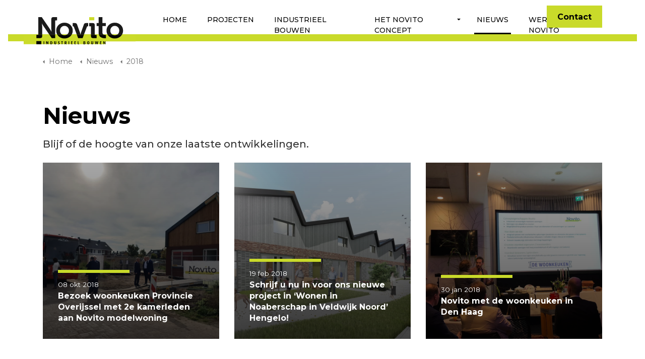

--- FILE ---
content_type: text/html; charset=utf-8
request_url: https://novito.nl/nieuws/?year=2018
body_size: 9222
content:

<!DOCTYPE html>
<!--

AlienTrick: The creative cosmic agency
======================================
Oosterveldsingel 51
7558 PJ Hengelo (Ov)
The Netherlands

Tel. +31 (0)74-7620200
http://www.alientrick.com
info@alientrick.com

-->

<!--[if lt IE 7 ]> <html lang="en" class="no-js ie6 usn"> <![endif]-->
<!--[if IE 7 ]>    <html lang="en" class="no-js ie7 usn"> <![endif]-->
<!--[if IE 8 ]>    <html lang="en" class="no-js ie8 usn"> <![endif]-->
<!--[if IE 9 ]>    <html lang="en" class="no-js ie9 usn"> <![endif]-->
<!--[if (gt IE 9)|!(IE)]><!-->
<html lang="nl" class="no-js usn">
<!--<![endif]-->
<head>
    <meta charset="utf-8">
    <meta name="viewport" content="width=device-width, initial-scale=1, shrink-to-fit=no, maximum-scale=2">
    
    <link rel="canonical" href="https://novito.nl/nieuws/" />
    <title>2018 | Nieuws | Novito | Novito</title>
    <meta name="description" content="Blijf of de hoogte van de laatste ontwikkelingen van Novito.">
    <meta property="og:type" content="website">
    <meta property="og:title" content="2018 | Nieuws | Novito | Novito" />
    <meta property="og:image" content="" />
    <meta property="og:url" content="https://novito.nl/nieuws/" />
    <meta property="og:description" content="Blijf of de hoogte van de laatste ontwikkelingen van Novito." />
    <meta property="og:site_name" content="Novito" />

        <!-- uSkinned Icons CSS -->
    <link rel="stylesheet" href="/css/usn_studio/icons.css">
    <!-- Bootstrap CSS -->
    <link rel="stylesheet" href="/css/usn_studio/bootstrap-4.3.1.min.css">
    <!-- Slick Carousel CSS -->
    <link rel="stylesheet" href="/css/usn_studio/slick-carousel-1.8.1.min.css">
    <!-- Lightbox CSS -->
    <link rel="stylesheet" href="/css/usn_studio/ekko-lightbox-5.3.0.min.css">
    <!-- uSkinned Compiled CSS -->
    <link rel="stylesheet" href="/style.axd?styleId=1352">


            <link rel="shortcut icon" href="/media/aawjvhqa/favicon.png?width=32&height=32" type="image/png">
        <link rel="apple-touch-icon" sizes="57x57" href="/media/aawjvhqa/favicon.png?width=57&height=57">
        <link rel="apple-touch-icon" sizes="60x60" href="/media/aawjvhqa/favicon.png?width=60&height=60">
        <link rel="apple-touch-icon" sizes="72x72" href="/media/aawjvhqa/favicon.png?width=72&height=72">
        <link rel="apple-touch-icon" sizes="76x76" href="/media/aawjvhqa/favicon.png?width=76&height=76">
        <link rel="apple-touch-icon" sizes="114x114" href="/media/aawjvhqa/favicon.png?width=114&height=114">
        <link rel="apple-touch-icon" sizes="120x120" href="/media/aawjvhqa/favicon.png?width=120&height=120">
        <link rel="apple-touch-icon" sizes="144x144" href="/media/aawjvhqa/favicon.png?width=144&height=144">
        <link rel="apple-touch-icon" sizes="152x152" href="/media/aawjvhqa/favicon.png?width=152&height=152">
        <link rel="apple-touch-icon" sizes="180x180" href="/media/aawjvhqa/favicon.png?width=180&height=180">
        <link rel="icon" type="image/png" href="/media/aawjvhqa/favicon.png?width=16&height=16" sizes="16x16">
        <link rel="icon" type="image/png" href="/media/aawjvhqa/favicon.png?width=32&height=32" sizes="32x32">
        <link rel="icon" type="image/png" href="/media/aawjvhqa/favicon.png?width=96&height=96" sizes="96x96">
        <link rel="icon" type="image/png" href="/media/aawjvhqa/favicon.png?width=192&height=192" sizes="192x192">
        <meta name="msapplication-square70x70logo" content="/media/aawjvhqa/favicon.png?width=70&height=70" />
        <meta name="msapplication-square150x150logo" content="/media/aawjvhqa/favicon.png?width=150&height=150" />
        <meta name="msapplication-wide310x150logo" content="/media/aawjvhqa/favicon.png?width=310&height=150" />
        <meta name="msapplication-square310x310logo" content="/media/aawjvhqa/favicon.png?width=310&height=310" />


    

    
        <script src="https://www.google.com/recaptcha/api.js"></script>
<!-- Google Tag Manager -->
<script>(function(w,d,s,l,i){w[l]=w[l]||[];w[l].push({'gtm.start':
new Date().getTime(),event:'gtm.js'});var f=d.getElementsByTagName(s)[0],
j=d.createElement(s),dl=l!='dataLayer'?'&l='+l:'';j.async=true;j.src=
'https://www.googletagmanager.com/gtm.js?id='+i+dl;f.parentNode.insertBefore(j,f);
})(window,document,'script','dataLayer','GTM-W29V7Q');</script>
<!-- End Google Tag Manager -->

    <link href="https://fonts.googleapis.com/css?family=Montserrat:400,500,600i,700&display=swap" rel="stylesheet">
    <link rel="stylesheet" href="https://pro.fontawesome.com/releases/v5.15.4/css/all.css" integrity="sha384-rqn26AG5Pj86AF4SO72RK5fyefcQ/x32DNQfChxWvbXIyXFePlEktwD18fEz+kQU" crossorigin="anonymous">
</head>
<body 
    


 class="   max-width align-listing-bottom"

>


    
<!-- Google Tag Manager (noscript) -->
<noscript><iframe src="https://www.googletagmanager.com/ns.html?id=GTM-W29V7Q"
height="0" width="0" style="display:none;visibility:hidden"></iframe></noscript>
<!-- End Google Tag Manager (noscript) -->

    <!-- Skip to content -->
    <a class="skip-to-content sr-only sr-only-focusable" href="#site-content">Ga naar hoofdinhoud</a>
    <!--// Skip to content -->
    <!-- Site -->
    <div id="site">
        <!-- Header -->
            <header id="site-header">
        <div class="container">

            <div class="row">

                    <div id="logo" ><a href="/" title="Novito">Novito</a></div>




                <!-- Expand -->
                <a class="expand">
                    <span></span>
                    <em>Menu</em>
                </a>
                <!--// Expand -->
                
                <!-- Navigation -->
                <div class="navigation">

                    <!-- Reveal -->
                    <div class="reveal">

                        <!-- Main navigation -->
                        
        <nav class="main">
                    <ul >
                <li  class="no-child ">
                    <span><a href="/"  >Home</a></span>
                </li>
                <li  class="no-child ">
                    <span><a href="/projecten/"  >Projecten</a></span>
                </li>
                <li  class="no-child ">
                    <span><a href="/industrieel-bouwen/"  >Industrieel bouwen</a></span>
                </li>
                <li  class="has-child ">
                    <span><a href="/industrieel-bouwen/het-novito-concept/"  >Het Novito concept</a></span>
        <ul >
                <li  class="no-child ">
                    <span><a href="/industrieel-bouwen/over-ons/"  >Over ons</a></span>
                </li>
                <li  class="has-child ">
                    <span><a href="/voor-wie/"  >Voor wie</a></span>
        <ul >
                <li  class="no-child ">
                    <span><a href="/voor-wie/woningcorporaties/"  >Woningcorporaties</a></span>
                </li>
                <li  class="no-child ">
                    <span><a href="/voor-wie/vastgoedinvesteerders/"  >Vastgoedinvesteerders</a></span>
                </li>
                <li  class="no-child ">
                    <span><a href="/voor-wie/zorgorganisaties/"  >Zorgorganisaties</a></span>
                </li>
                <li  class="no-child ">
                    <span><a href="/voor-wie/bewoners/"  >Bewoners</a></span>
                </li>
        </ul>
                </li>
                <li  class="no-child ">
                    <span><a href="/flexwoningen/"  >Flexwoningen</a></span>
                </li>
        </ul>
                </li>
                <li  class="no-child active">
                    <span><a href="/nieuws/"  >Nieuws</a></span>
                </li>
                <li  class="no-child ">
                    <span><a href="/werken-bij-novito/"  >Werken bij Novito</a></span>
                </li>
        </ul>

        </nav>




                        <!--// Main navigation -->
                        <!-- CTA Links -->
                                <nav class="cta-links">
                <a class="btn base-btn-bg base-btn-text base-btn-borders" href="/contact/"  >Contact</a>
        </nav>


                        <!--// CTA Links -->
                        <!-- Secondary navigation -->
                        


                        <!--// Secondary navigation -->

                    </div>
                    <!--// Reveal -->

                </div>
                <!--// Navigation -->

            </div>

        </div>
    </header>


        <!--// Header -->
        <!-- Content -->
        <div id="site-content">
            

            



            <!-- Breadcrumb -->
            
        <section class="breadcrumb-trail">
            <div class="container">
                <nav aria-label="breadcrumb">
                    <ol class="breadcrumb" itemscope itemtype="http://schema.org/BreadcrumbList">
                                    <li class="breadcrumb-item" itemprop="itemListElement" itemscope itemtype="http://schema.org/ListItem"><a href="/" itemtype="http://schema.org/Thing" itemprop="item"><span itemprop="name"><i class="icon usn_ion-md-arrow-dropleft before"></i>Home</span></a><meta itemprop="position" content="1" /></li>

                                    <li class="breadcrumb-item" itemprop="itemListElement" itemscope itemtype="http://schema.org/ListItem"><a href="/nieuws/" itemtype="http://schema.org/Thing" itemprop="item"><span itemprop="title"><i class="icon usn_ion-md-arrow-dropleft before"></i>Nieuws</span></a><meta itemprop="position" content="2" /></li>
                                    <li itemprop="itemListElement" itemscope itemtype="http://schema.org/ListItem" class="breadcrumb-item active" aria-current="page"><span itemprop="name"><i class="icon usn_ion-md-arrow-dropleft before"></i>2018</span><meta itemprop="position" content="3" /></li>

                    </ol>
                </nav>
            </div>
        </section>

            <!--// Breadcrumb -->

            



    <section class="content base-bg"><div class="container">    <!-- Row -->
    <div class="row">
        <div class="heading-col col">
            <h1 class="heading main base-heading">Nieuws</h1>
        </div>
    </div>
    <!--// Row -->
<div class="row justify-content-between">
        <!-- Content column -->
        <div class="content-col wide-col col-12">

            

<p class="intro">Blijf of de hoogte van onze laatste ontwikkelingen.</p>
<div id="gtx-trans" style="position: absolute; left: -94px; top: -3px;">
<div class="gtx-trans-icon"></div>
</div>        <section class="content component listing-component blog-listing-component base-bg">
            <div class="container">
                <div class="row component-main listing listing_basic-grid">
                        <div class="item item-blog items-3 col-12 item_text-boxed item_overlay text-left">
                            <div class="inner">
                                <a href="/nieuws/posts/2018/october/bezoek-woonkeuken-provincie-overijssel-met-2e-kamerleden-aan-novito-modelwoning/">
                                        <div class="image c1-bg gradient-bg">
                                            <img class="lazyload" src="/media/d1ciwpnt/20181008_152243.jpg?anchor=center&amp;mode=crop&amp;width=8&amp;height=8&amp;rnd=132343140200670000&amp;format=webp" data-src="/media/d1ciwpnt/20181008_152243.jpg?anchor=center&amp;mode=crop&amp;width=800&amp;height=800&amp;rnd=132343140200670000&amp;format=webp" alt="">
                                        </div>
                                    <div class="info info_align-middle">

                                            <!-- Meta -->
                                            <div class="meta c1-text">
                                                <p class="date"><time>08 okt 2018</time></p>
                                            </div>
                                            <!--// Meta -->

                                        <h3 class="news-heading heading c1-heading">Bezoek woonkeuken Provincie Overijssel met 2e kamerleden aan Novito modelwoning</h3>

                                        

                                    </div>
                                </a>
                            </div>
                        </div>
                        <div class="item item-blog items-3 col-12 item_text-boxed item_overlay text-left">
                            <div class="inner">
                                <a href="/nieuws/posts/2018/february/schrijf-u-nu-in-voor-ons-nieuwe-project-in-wonen-in-noaberschap-in-veldwijk-noord-hengelo/">
                                        <div class="image c1-bg gradient-bg">
                                            <img class="lazyload" src="/media/3bjnlajl/novito-welbions-veldwijk-presentatie-2-3-2016-4.jpg?anchor=center&amp;mode=crop&amp;width=8&amp;height=8&amp;rnd=132290879405870000&amp;format=webp" data-src="/media/3bjnlajl/novito-welbions-veldwijk-presentatie-2-3-2016-4.jpg?anchor=center&amp;mode=crop&amp;width=800&amp;height=800&amp;rnd=132290879405870000&amp;format=webp" alt="">
                                        </div>
                                    <div class="info info_align-middle">

                                            <!-- Meta -->
                                            <div class="meta c1-text">
                                                <p class="date"><time>19 feb 2018</time></p>
                                            </div>
                                            <!--// Meta -->

                                        <h3 class="news-heading heading c1-heading">Schrijf u nu in voor ons nieuwe project in ‘Wonen in Noaberschap in Veldwijk Noord’ Hengelo!</h3>

                                        

                                    </div>
                                </a>
                            </div>
                        </div>
                        <div class="item item-blog items-3 col-12 item_text-boxed item_overlay text-left">
                            <div class="inner">
                                <a href="/nieuws/posts/2018/january/novito-met-de-woonkeuken-in-den-haag/">
                                        <div class="image c1-bg gradient-bg">
                                            <img class="lazyload" src="/media/jfgbum4f/img-20180130-wa0002.jpg?anchor=center&amp;mode=crop&amp;width=8&amp;height=8&amp;rnd=132343143956370000&amp;format=webp" data-src="/media/jfgbum4f/img-20180130-wa0002.jpg?anchor=center&amp;mode=crop&amp;width=800&amp;height=800&amp;rnd=132343143956370000&amp;format=webp" alt="">
                                        </div>
                                    <div class="info info_align-middle">

                                            <!-- Meta -->
                                            <div class="meta c1-text">
                                                <p class="date"><time>30 jan 2018</time></p>
                                            </div>
                                            <!--// Meta -->

                                        <h3 class="news-heading heading c1-heading">Novito met de woonkeuken in Den Haag</h3>

                                        

                                    </div>
                                </a>
                            </div>
                        </div>
                </div>


            </div>
        </section>


        </div>
        <!--// Content column -->



    </div></div></section>






            
        <section class="content component cta-component c5-bg " id="pos_1490" >

                    <div class="container">

            <!-- ROW -->
            <div class="row justify-content-between align-items-center text-left">

                <div class="info">


<h3 class="heading main c5-heading " data-os-animation="fadeInDownBig" data-os-animation-delay="0s">Bouw met ons mee!</h3>
                        <div class="text c5-text " data-os-animation="fadeInDownBig" data-os-animation-delay="0s">
                            <p>Neem contact op als u ook wilt investeren in de toekomst</p>
                        </div>

                </div>

                    <p class="link " data-os-animation="fadeInDownBig" data-os-animation-delay="0s">
                            <a class="btn c2-btn-bg c2-btn-text c2-btn-borders" href="/contactformulier/"  >Neem contact met ons op</a>
                    </p>

            </div>
            <!--// ROW -->

                    </div>

        </section>


        </div>
        <!--// Content -->
        <!-- Footer -->
        
        <footer id="site-footer" class="footer-bg">
        <div class="container">

            <!-- Row -->
            <div class="row">

                            <div class="footer-item   col-lg-4 col-md-6 col-12 col">
                                
    <div class="item  item_text-below text-left " data-os-animation="" data-os-animation-delay="">
        <div class="inner ">
                                        <div class="info info_align-bottom">
                                            <p class="heading footer-heading">Novito</p>
                                            <div class="text footer-text">
                            <p>Binnenhavenstraat 50 <br />7553 GJ Hengelo <br /><br />Tel: <a href="tel:0748538675">074 853 8675</a></p>
<p><a rel="noopener" href="https://www.google.com/maps/dir//Binnenhavenstraat+50,+7553+GJ+Hengelo/@52.2515736,6.7758382,17z/data=!4m9!4m8!1m0!1m5!1m1!1s0x47b80dfdfd36a73d:0xdf6e91186c1b5db3!2m2!1d6.7780269!2d52.2515703!3e0" target="_blank" class="btn btn-sm c2-btn-bg c2-btn-text c2-btn-borders">Route</a></p>
                        </div>

                </div>
                                </div>
    </div>

                            </div>
                            <div class="footer-item   col-lg-4 col-md-6 col-12 col">
                                
    <div class="item  item_text-below text-left " data-os-animation="" data-os-animation-delay="">
        <div class="inner ">
                <a href="/contact/"  >
                                        <div class="info info_align-bottom">
                                            <p class="heading footer-heading">Contact</p>
                                            <div class="text footer-text">
                            <p>Meer weten over onze projecten?</p>
                        </div>

                        <p class="link">
                            <span class="btn btn-sm c2-btn-bg c2-btn-text c2-btn-borders">
                                 Neem hier contact op!
                            </span>
                        </p>
                </div>
                                        </a>
        </div>
    </div>

                            </div>
                            <div class="footer-item   col-lg-4 col-md-12 col-12 col">
                                
    <div class="item  item_social-links " data-os-animation="" data-os-animation-delay="">
        <div class="inner">

                <p class="heading footer-heading">Social media</p>

                <nav class="social">

                    <ul>
                            <li>
                                <span>
                                    <a href="https://nl.linkedin.com/company/novito" target="_blank"  title="Link will open in a new window/tab" >
                                            <img class="lazyload" src="/media/re4cmyxr/linkedin.png?height=16" data-src="/media/re4cmyxr/linkedin.png?height=160" alt="Linkedin" />
                                    </a>
                                </span>
                            </li>
                    </ul>
                </nav>
        </div>
    </div>

                            </div>
                            <div class="footer-item   col-lg-4 col-md-12 col-12 col">
                                
    <div class="item  item_form item_form-single_field " data-os-animation="" data-os-animation-delay="">
        <div class="inner">

        <div class="newsletter form ajax-wrap">
            <div class="inner footer-bg footer-text">
<form action="/umbraco/Surface/USNNewsletterSignupSurface/HandleNewsletterSubmit" data-ajax="true" data-ajax-loading="#NAL_09e55132-c84b-49ea-b4f6-61a11c9788da" data-ajax-method="POST" data-ajax-mode="replace" data-ajax-update="#NS_09e55132-c84b-49ea-b4f6-61a11c9788da" id="form0" method="post"><input name="__RequestVerificationToken" type="hidden" value="xKUXagAMPR2ApKKNi7viCZS6qVf-Gx2JaSfVvSMahQTuB8-B4z9TcOkEz3YknfIiRTEZhFwWj-LxQ7P7j8zk034cPMIKrKnHk7r3m-xmNNQ1" /><input data-val="true" data-val-number="The field Int32 must be a number." data-val-required="The Int32 field is required." id="GlobalSettingsID" name="GlobalSettingsID" type="hidden" value="1343" /><input id="UniqueID" name="UniqueID" type="hidden" value="09e55132-c84b-49ea-b4f6-61a11c9788da" /><input id="FormSubscriberListID" name="FormSubscriberListID" type="hidden" value="" />                <div class="info short-margin-bottom">


<h3 class="heading main footer-heading">Ontvang updates</h3>
                        <div class="text footer-text">
                            <p>Meld u aan voor onze nieuwsbrief en krijg elke maand een update over onze nieuwe en lopende projecten.</p>
                        </div>

                </div>
                    <div id="NSC_09e55132-c84b-49ea-b4f6-61a11c9788da" class="form-inner">
                        <div class="alert alert-danger" id="NE_09e55132-c84b-49ea-b4f6-61a11c9788da" style="display:none">
                        </div>
                        <div id="Form_09e55132-c84b-49ea-b4f6-61a11c9788da">
                            <fieldset>
<input Value="***" data-val="true" data-val-required="The FirstName field is required." id="FirstName" name="FirstName" type="hidden" value="" /><input Value="***" data-val="true" data-val-required="The LastName field is required." id="LastName" name="LastName" type="hidden" value="" />                                <div class="form-group">
                                    <label for="Email" class="control-label">
                                        E-mailadres <em class="req">*</em>
                                    </label>
                                    <input aria-label="E-mailadres" autocapitalize="off" class="form-control" data-val="true" data-val-regex="The field Email must match the regular expression &#39;\w+([-+.&#39;]\w+)*@\w+([-.]\w+)*\.\w+([-.]\w+)*&#39;." data-val-regex-pattern="\w+([-+.&#39;]\w+)*@\w+([-.]\w+)*\.\w+([-.]\w+)*" data-val-required="The Email field is required." id="Email" name="Email" placeholder="E-mailadres" type="text" value="" />
                                    <span class="field-validation-valid" data-valmsg-for="Email" data-valmsg-replace="false">Vul a.u.b. een geldig e-mailadres in.</span>
                                </div>
                                    <div class="g-recaptcha" data-sitekey="6LdNIusZAAAAAB5Xk32fRDVxFpRzvB4X1lf25SnO" data-size="compact"></div>
                            </fieldset>
                            <fieldset class="buttons">
                                <button role="button" class="btn base-btn-bg base-btn-text base-btn-borders" type="submit">
                                    <span>Verzend</span>
                                </button>
                            </fieldset>
                            <div class="ajax-loading" id="NAL_09e55132-c84b-49ea-b4f6-61a11c9788da" style="display:none">
                                <div class="loading">
                                    <span class="message">Je wordt aangemeld voor de nieuwsbrief, een moment.</span>
                                </div>
                            </div>
                        </div>
                        <div id="S_09e55132-c84b-49ea-b4f6-61a11c9788da" style="display:none">
                            <div class="alert alert-success"><div class="info">
Bedankt voor uw interesse. Vanaf nu ontvangt u updates van Novito!                            </div></div>
                        </div>
                    </div>
</form>            </div>
        </div>
        </div>
    </div>

                            </div>

            </div>
            <!--// Row -->
        </div>

        <aside class="footer-logo">
            <div class="container">
                <img src="/images/logo-diapositief.svg" alt="" />
            </div>
        </aside>

        <div class="container">
            <!-- Row -->
            <div class="row">

                <div class="col">
                    <nav class="footer-navigation">
                        <ul>
                            <li><div>&copy; 2026</div></li>
                                        <li><span><a href="javascript:$.gdprcookie.display()"  >Cookies</a></span></li>
            <li><span><a href="/sitemap/"  >Sitemap</a></span></li>


                        </ul>
                    </nav>
                </div>

            </div>
            <!--// Row -->

        </div>
    </footer>

        <!--// Footer -->
    </div>
    <!--// Site -->
    

    
        <!-- Back to top -->
        <div class="usn_back-to-top position-right">
            <a role="button" aria-label="Terug naar boven" class="btn base-btn-bg base-btn-text base-btn-borders btn-back-to-top" href="#top" onclick="$('html,body').animate({scrollTop:0},'slow');return false;">
                <i class="icon usn_ion-md-arrow-dropup"></i><span class="d-none">Terug naar boven</span>
            </a>
        </div>
        <!--// Back to top -->


        <!-- Scripts -->
    <script src="/scripts/usn_studio/jquery-3.4.1.min.js"></script>
    <script src="/scripts/usn_studio/modernizr-2.8.3.min.js"></script>
    <script src="/scripts/usn_studio/popper-1.14.7.min.js"></script>
    <script src="/scripts/usn_studio/bootstrap-4.3.1.min.js"></script>
    <script src="/scripts/usn_studio/jquery.validate-1.19.0.min.js"></script>
    <script src="/scripts/usn_studio/jquery.validation-unobtrusive-3.2.11.min.js"></script>
    <!-- Slide Carousel Script -->
    <script src="/scripts/usn_studio/slick-carousel-1.8.1.min.js"></script>
    <!-- Lightbox Script --> 
    <script src="/scripts/usn_studio/ekko-lightbox-5.3.0.min.js"></script>
    <!-- uSkinned Scripts -->
    <script src="/scripts/usn_studio/plugins.js"></script>
    <script src="/scripts/usn_studio/application.js"></script>
    <script src="/scripts/usn_studio/jquery.unobtrusive-ajax.js"></script>
    <!-- AT Scripts -->
    <script src="/scripts/usn_studio/concept-levensloopmodel.js"></script>


    

            <link href="scripts/cookies/gdpr-cookie.css" rel="stylesheet">
        <script src="scripts/cookies/gdpr-cookie.js"></script>
        <script>
            $.gdprcookie.init({
            title: "Op deze website maken we gebruik van cookies",
                message: `<p>Klik op <strong>accepteren</strong> om door te gaan. Wilt u niet alle soorten cookies toestaan? klik dan op 'instellingen'. </p>`,
        delay: 600,
        expires: 364,
        acceptBtnLabel: "Accepteren",
        advancedBtnLabel: "Instellingen",
        cookieName: 'cookies_consent',
        acceptReload: true,
        subtitle: "Selecteer welke cookies u wilt toestaan",
            cookieTypes: [
                
                    
                    
                        {
                    type: "Essentiele cookies",
                        value: "cookies_consent_essential",
                        required: true,
                        checked: true,
                     description: `<p>Dit zijn cookies die vereist zijn voor de werking van onze website. Ze omvatten bijvoorbeeld cookies waarmee u kunt inloggen op beveiligde delen van onze website. Deze cookies verzamelen geen informatie over u die zou kunnen worden gebruikt voor marketing of die onthouden waar u op internet was. Deze categorie cookies kan niet worden uitgeschakeld.</p>
<p><strong>Prestatie cookies</strong></p>
<p>Deze cookies stellen ons in staat bezoekers te herkennen en het aantal te tellen en om te zien hoe bezoekers zich verplaatsen op onze website wanneer ze deze gebruiken. Dit helpt ons de manier waarop onze website werkt te verbeteren, bijvoorbeeld door ervoor te zorgen dat gebruikers gemakkelijk vinden wat ze zoeken. Deze cookies verzamelen geen gegevens die u kunnen identificeren. Alle gegevens die deze cookies verzamelen zijn anoniem en ze worden alleen gebruikt om de werking van de website te verbeteren.</p>`,
                    },
                    
                    
                        {
                    type: "Analytische cookies",
                        value: "cookies_consent_analytical",
                        required: false,
                        checked: true,
                     description: `<p>Deze cookies stellen ons in staat bezoekers te herkennen en het aantal te tellen en om te zien hoe bezoekers zich verplaatsen op onze website wanneer ze deze gebruiken. Dit helpt ons de manier waarop onze website werkt te verbeteren, bijvoorbeeld door ervoor te zorgen dat gebruikers gemakkelijk vinden wat ze zoeken. Deze cookies verzamelen geen gegevens die u kunnen identificeren. Alle gegevens die deze cookies verzamelen zijn anoniem en ze worden alleen gebruikt om de werking van de website te verbeteren. <br />Onze website maakt gebruik van cookies van Google Analytics. Gegevens die worden verzameld door cookies van Google Analytics worden doorgegeven aan en opgeslagen door Google op servers in de Verenigde Staten van Amerika in overeenstemming met haar privacybeleid.</p>
<p>Ga naar<a style="font-size: inherit;" href="https://support.google.com/analytics/answer/6004245?hl=nl"> https://support.google.com/analytics/answer/6004245?hl=nl. </a>voor een overzicht van de privacy bij Google en hoe dit van toepassing is op Google Analytics. U kunt zich afmelden voor tracking door Google Analytics via <a href="https://support.google.com/analytics/answer/181881?hl=nl&amp;ref_topic=2919631" data-anchor="?hl=nl&amp;ref_topic=2919631">https://support.google.com/analytics/answer/181881?hl=nl&amp;ref_topic=2919631</a></p>`,
                    },
                    
                    
                        {
                    type: "Advertentie cookies",
                        value: "cookies_consent_remarketing",
                        required: false,
                        checked: true,
                     description: `<p>Met deze cookies houden wij en adverteerders bij welke pagina’s u bezoekt uit respectievelijk ons en hun netwerk. Dit doen we om gericht marketing te kunnen voeren, waaronder het tonen van relevantie informatie op kanalen van ons.</p>`,
                    },
                    
],
                acceptBeforeAdvanced: ["cookies_consent_essential","cookies_consent_analytical","cookies_consent_remarketing"],
                acceptAfterAdvanced: [,"cookies_consent_analytical","cookies_consent_remarketing"],
               

    });

    $(document.body)
        .on("gdpr:show", function () {
                console.log("Cookie dialog is shown");
            })
        .on("gdpr:accept", function () {
                var preferences = $.gdprcookie.preference();
                console.log("Preferences saved:", preferences);
            })
        .on("gdpr:advanced", function () {
                console.log("Advanced button was pressed");
            });

            if ($.gdprcookie.preference("marketing") === true) {
                console.log("This should run because marketing is accepted.");
            }



        </script>






<script src="https://kit.fontawesome.com/44fb43107f.js" crossorigin="anonymous"></script>
</body>
</html>

--- FILE ---
content_type: text/html; charset=utf-8
request_url: https://www.google.com/recaptcha/api2/anchor?ar=1&k=6LdNIusZAAAAAB5Xk32fRDVxFpRzvB4X1lf25SnO&co=aHR0cHM6Ly9ub3ZpdG8ubmw6NDQz&hl=en&v=PoyoqOPhxBO7pBk68S4YbpHZ&size=compact&anchor-ms=20000&execute-ms=30000&cb=1y5hfamq3xo3
body_size: 49268
content:
<!DOCTYPE HTML><html dir="ltr" lang="en"><head><meta http-equiv="Content-Type" content="text/html; charset=UTF-8">
<meta http-equiv="X-UA-Compatible" content="IE=edge">
<title>reCAPTCHA</title>
<style type="text/css">
/* cyrillic-ext */
@font-face {
  font-family: 'Roboto';
  font-style: normal;
  font-weight: 400;
  font-stretch: 100%;
  src: url(//fonts.gstatic.com/s/roboto/v48/KFO7CnqEu92Fr1ME7kSn66aGLdTylUAMa3GUBHMdazTgWw.woff2) format('woff2');
  unicode-range: U+0460-052F, U+1C80-1C8A, U+20B4, U+2DE0-2DFF, U+A640-A69F, U+FE2E-FE2F;
}
/* cyrillic */
@font-face {
  font-family: 'Roboto';
  font-style: normal;
  font-weight: 400;
  font-stretch: 100%;
  src: url(//fonts.gstatic.com/s/roboto/v48/KFO7CnqEu92Fr1ME7kSn66aGLdTylUAMa3iUBHMdazTgWw.woff2) format('woff2');
  unicode-range: U+0301, U+0400-045F, U+0490-0491, U+04B0-04B1, U+2116;
}
/* greek-ext */
@font-face {
  font-family: 'Roboto';
  font-style: normal;
  font-weight: 400;
  font-stretch: 100%;
  src: url(//fonts.gstatic.com/s/roboto/v48/KFO7CnqEu92Fr1ME7kSn66aGLdTylUAMa3CUBHMdazTgWw.woff2) format('woff2');
  unicode-range: U+1F00-1FFF;
}
/* greek */
@font-face {
  font-family: 'Roboto';
  font-style: normal;
  font-weight: 400;
  font-stretch: 100%;
  src: url(//fonts.gstatic.com/s/roboto/v48/KFO7CnqEu92Fr1ME7kSn66aGLdTylUAMa3-UBHMdazTgWw.woff2) format('woff2');
  unicode-range: U+0370-0377, U+037A-037F, U+0384-038A, U+038C, U+038E-03A1, U+03A3-03FF;
}
/* math */
@font-face {
  font-family: 'Roboto';
  font-style: normal;
  font-weight: 400;
  font-stretch: 100%;
  src: url(//fonts.gstatic.com/s/roboto/v48/KFO7CnqEu92Fr1ME7kSn66aGLdTylUAMawCUBHMdazTgWw.woff2) format('woff2');
  unicode-range: U+0302-0303, U+0305, U+0307-0308, U+0310, U+0312, U+0315, U+031A, U+0326-0327, U+032C, U+032F-0330, U+0332-0333, U+0338, U+033A, U+0346, U+034D, U+0391-03A1, U+03A3-03A9, U+03B1-03C9, U+03D1, U+03D5-03D6, U+03F0-03F1, U+03F4-03F5, U+2016-2017, U+2034-2038, U+203C, U+2040, U+2043, U+2047, U+2050, U+2057, U+205F, U+2070-2071, U+2074-208E, U+2090-209C, U+20D0-20DC, U+20E1, U+20E5-20EF, U+2100-2112, U+2114-2115, U+2117-2121, U+2123-214F, U+2190, U+2192, U+2194-21AE, U+21B0-21E5, U+21F1-21F2, U+21F4-2211, U+2213-2214, U+2216-22FF, U+2308-230B, U+2310, U+2319, U+231C-2321, U+2336-237A, U+237C, U+2395, U+239B-23B7, U+23D0, U+23DC-23E1, U+2474-2475, U+25AF, U+25B3, U+25B7, U+25BD, U+25C1, U+25CA, U+25CC, U+25FB, U+266D-266F, U+27C0-27FF, U+2900-2AFF, U+2B0E-2B11, U+2B30-2B4C, U+2BFE, U+3030, U+FF5B, U+FF5D, U+1D400-1D7FF, U+1EE00-1EEFF;
}
/* symbols */
@font-face {
  font-family: 'Roboto';
  font-style: normal;
  font-weight: 400;
  font-stretch: 100%;
  src: url(//fonts.gstatic.com/s/roboto/v48/KFO7CnqEu92Fr1ME7kSn66aGLdTylUAMaxKUBHMdazTgWw.woff2) format('woff2');
  unicode-range: U+0001-000C, U+000E-001F, U+007F-009F, U+20DD-20E0, U+20E2-20E4, U+2150-218F, U+2190, U+2192, U+2194-2199, U+21AF, U+21E6-21F0, U+21F3, U+2218-2219, U+2299, U+22C4-22C6, U+2300-243F, U+2440-244A, U+2460-24FF, U+25A0-27BF, U+2800-28FF, U+2921-2922, U+2981, U+29BF, U+29EB, U+2B00-2BFF, U+4DC0-4DFF, U+FFF9-FFFB, U+10140-1018E, U+10190-1019C, U+101A0, U+101D0-101FD, U+102E0-102FB, U+10E60-10E7E, U+1D2C0-1D2D3, U+1D2E0-1D37F, U+1F000-1F0FF, U+1F100-1F1AD, U+1F1E6-1F1FF, U+1F30D-1F30F, U+1F315, U+1F31C, U+1F31E, U+1F320-1F32C, U+1F336, U+1F378, U+1F37D, U+1F382, U+1F393-1F39F, U+1F3A7-1F3A8, U+1F3AC-1F3AF, U+1F3C2, U+1F3C4-1F3C6, U+1F3CA-1F3CE, U+1F3D4-1F3E0, U+1F3ED, U+1F3F1-1F3F3, U+1F3F5-1F3F7, U+1F408, U+1F415, U+1F41F, U+1F426, U+1F43F, U+1F441-1F442, U+1F444, U+1F446-1F449, U+1F44C-1F44E, U+1F453, U+1F46A, U+1F47D, U+1F4A3, U+1F4B0, U+1F4B3, U+1F4B9, U+1F4BB, U+1F4BF, U+1F4C8-1F4CB, U+1F4D6, U+1F4DA, U+1F4DF, U+1F4E3-1F4E6, U+1F4EA-1F4ED, U+1F4F7, U+1F4F9-1F4FB, U+1F4FD-1F4FE, U+1F503, U+1F507-1F50B, U+1F50D, U+1F512-1F513, U+1F53E-1F54A, U+1F54F-1F5FA, U+1F610, U+1F650-1F67F, U+1F687, U+1F68D, U+1F691, U+1F694, U+1F698, U+1F6AD, U+1F6B2, U+1F6B9-1F6BA, U+1F6BC, U+1F6C6-1F6CF, U+1F6D3-1F6D7, U+1F6E0-1F6EA, U+1F6F0-1F6F3, U+1F6F7-1F6FC, U+1F700-1F7FF, U+1F800-1F80B, U+1F810-1F847, U+1F850-1F859, U+1F860-1F887, U+1F890-1F8AD, U+1F8B0-1F8BB, U+1F8C0-1F8C1, U+1F900-1F90B, U+1F93B, U+1F946, U+1F984, U+1F996, U+1F9E9, U+1FA00-1FA6F, U+1FA70-1FA7C, U+1FA80-1FA89, U+1FA8F-1FAC6, U+1FACE-1FADC, U+1FADF-1FAE9, U+1FAF0-1FAF8, U+1FB00-1FBFF;
}
/* vietnamese */
@font-face {
  font-family: 'Roboto';
  font-style: normal;
  font-weight: 400;
  font-stretch: 100%;
  src: url(//fonts.gstatic.com/s/roboto/v48/KFO7CnqEu92Fr1ME7kSn66aGLdTylUAMa3OUBHMdazTgWw.woff2) format('woff2');
  unicode-range: U+0102-0103, U+0110-0111, U+0128-0129, U+0168-0169, U+01A0-01A1, U+01AF-01B0, U+0300-0301, U+0303-0304, U+0308-0309, U+0323, U+0329, U+1EA0-1EF9, U+20AB;
}
/* latin-ext */
@font-face {
  font-family: 'Roboto';
  font-style: normal;
  font-weight: 400;
  font-stretch: 100%;
  src: url(//fonts.gstatic.com/s/roboto/v48/KFO7CnqEu92Fr1ME7kSn66aGLdTylUAMa3KUBHMdazTgWw.woff2) format('woff2');
  unicode-range: U+0100-02BA, U+02BD-02C5, U+02C7-02CC, U+02CE-02D7, U+02DD-02FF, U+0304, U+0308, U+0329, U+1D00-1DBF, U+1E00-1E9F, U+1EF2-1EFF, U+2020, U+20A0-20AB, U+20AD-20C0, U+2113, U+2C60-2C7F, U+A720-A7FF;
}
/* latin */
@font-face {
  font-family: 'Roboto';
  font-style: normal;
  font-weight: 400;
  font-stretch: 100%;
  src: url(//fonts.gstatic.com/s/roboto/v48/KFO7CnqEu92Fr1ME7kSn66aGLdTylUAMa3yUBHMdazQ.woff2) format('woff2');
  unicode-range: U+0000-00FF, U+0131, U+0152-0153, U+02BB-02BC, U+02C6, U+02DA, U+02DC, U+0304, U+0308, U+0329, U+2000-206F, U+20AC, U+2122, U+2191, U+2193, U+2212, U+2215, U+FEFF, U+FFFD;
}
/* cyrillic-ext */
@font-face {
  font-family: 'Roboto';
  font-style: normal;
  font-weight: 500;
  font-stretch: 100%;
  src: url(//fonts.gstatic.com/s/roboto/v48/KFO7CnqEu92Fr1ME7kSn66aGLdTylUAMa3GUBHMdazTgWw.woff2) format('woff2');
  unicode-range: U+0460-052F, U+1C80-1C8A, U+20B4, U+2DE0-2DFF, U+A640-A69F, U+FE2E-FE2F;
}
/* cyrillic */
@font-face {
  font-family: 'Roboto';
  font-style: normal;
  font-weight: 500;
  font-stretch: 100%;
  src: url(//fonts.gstatic.com/s/roboto/v48/KFO7CnqEu92Fr1ME7kSn66aGLdTylUAMa3iUBHMdazTgWw.woff2) format('woff2');
  unicode-range: U+0301, U+0400-045F, U+0490-0491, U+04B0-04B1, U+2116;
}
/* greek-ext */
@font-face {
  font-family: 'Roboto';
  font-style: normal;
  font-weight: 500;
  font-stretch: 100%;
  src: url(//fonts.gstatic.com/s/roboto/v48/KFO7CnqEu92Fr1ME7kSn66aGLdTylUAMa3CUBHMdazTgWw.woff2) format('woff2');
  unicode-range: U+1F00-1FFF;
}
/* greek */
@font-face {
  font-family: 'Roboto';
  font-style: normal;
  font-weight: 500;
  font-stretch: 100%;
  src: url(//fonts.gstatic.com/s/roboto/v48/KFO7CnqEu92Fr1ME7kSn66aGLdTylUAMa3-UBHMdazTgWw.woff2) format('woff2');
  unicode-range: U+0370-0377, U+037A-037F, U+0384-038A, U+038C, U+038E-03A1, U+03A3-03FF;
}
/* math */
@font-face {
  font-family: 'Roboto';
  font-style: normal;
  font-weight: 500;
  font-stretch: 100%;
  src: url(//fonts.gstatic.com/s/roboto/v48/KFO7CnqEu92Fr1ME7kSn66aGLdTylUAMawCUBHMdazTgWw.woff2) format('woff2');
  unicode-range: U+0302-0303, U+0305, U+0307-0308, U+0310, U+0312, U+0315, U+031A, U+0326-0327, U+032C, U+032F-0330, U+0332-0333, U+0338, U+033A, U+0346, U+034D, U+0391-03A1, U+03A3-03A9, U+03B1-03C9, U+03D1, U+03D5-03D6, U+03F0-03F1, U+03F4-03F5, U+2016-2017, U+2034-2038, U+203C, U+2040, U+2043, U+2047, U+2050, U+2057, U+205F, U+2070-2071, U+2074-208E, U+2090-209C, U+20D0-20DC, U+20E1, U+20E5-20EF, U+2100-2112, U+2114-2115, U+2117-2121, U+2123-214F, U+2190, U+2192, U+2194-21AE, U+21B0-21E5, U+21F1-21F2, U+21F4-2211, U+2213-2214, U+2216-22FF, U+2308-230B, U+2310, U+2319, U+231C-2321, U+2336-237A, U+237C, U+2395, U+239B-23B7, U+23D0, U+23DC-23E1, U+2474-2475, U+25AF, U+25B3, U+25B7, U+25BD, U+25C1, U+25CA, U+25CC, U+25FB, U+266D-266F, U+27C0-27FF, U+2900-2AFF, U+2B0E-2B11, U+2B30-2B4C, U+2BFE, U+3030, U+FF5B, U+FF5D, U+1D400-1D7FF, U+1EE00-1EEFF;
}
/* symbols */
@font-face {
  font-family: 'Roboto';
  font-style: normal;
  font-weight: 500;
  font-stretch: 100%;
  src: url(//fonts.gstatic.com/s/roboto/v48/KFO7CnqEu92Fr1ME7kSn66aGLdTylUAMaxKUBHMdazTgWw.woff2) format('woff2');
  unicode-range: U+0001-000C, U+000E-001F, U+007F-009F, U+20DD-20E0, U+20E2-20E4, U+2150-218F, U+2190, U+2192, U+2194-2199, U+21AF, U+21E6-21F0, U+21F3, U+2218-2219, U+2299, U+22C4-22C6, U+2300-243F, U+2440-244A, U+2460-24FF, U+25A0-27BF, U+2800-28FF, U+2921-2922, U+2981, U+29BF, U+29EB, U+2B00-2BFF, U+4DC0-4DFF, U+FFF9-FFFB, U+10140-1018E, U+10190-1019C, U+101A0, U+101D0-101FD, U+102E0-102FB, U+10E60-10E7E, U+1D2C0-1D2D3, U+1D2E0-1D37F, U+1F000-1F0FF, U+1F100-1F1AD, U+1F1E6-1F1FF, U+1F30D-1F30F, U+1F315, U+1F31C, U+1F31E, U+1F320-1F32C, U+1F336, U+1F378, U+1F37D, U+1F382, U+1F393-1F39F, U+1F3A7-1F3A8, U+1F3AC-1F3AF, U+1F3C2, U+1F3C4-1F3C6, U+1F3CA-1F3CE, U+1F3D4-1F3E0, U+1F3ED, U+1F3F1-1F3F3, U+1F3F5-1F3F7, U+1F408, U+1F415, U+1F41F, U+1F426, U+1F43F, U+1F441-1F442, U+1F444, U+1F446-1F449, U+1F44C-1F44E, U+1F453, U+1F46A, U+1F47D, U+1F4A3, U+1F4B0, U+1F4B3, U+1F4B9, U+1F4BB, U+1F4BF, U+1F4C8-1F4CB, U+1F4D6, U+1F4DA, U+1F4DF, U+1F4E3-1F4E6, U+1F4EA-1F4ED, U+1F4F7, U+1F4F9-1F4FB, U+1F4FD-1F4FE, U+1F503, U+1F507-1F50B, U+1F50D, U+1F512-1F513, U+1F53E-1F54A, U+1F54F-1F5FA, U+1F610, U+1F650-1F67F, U+1F687, U+1F68D, U+1F691, U+1F694, U+1F698, U+1F6AD, U+1F6B2, U+1F6B9-1F6BA, U+1F6BC, U+1F6C6-1F6CF, U+1F6D3-1F6D7, U+1F6E0-1F6EA, U+1F6F0-1F6F3, U+1F6F7-1F6FC, U+1F700-1F7FF, U+1F800-1F80B, U+1F810-1F847, U+1F850-1F859, U+1F860-1F887, U+1F890-1F8AD, U+1F8B0-1F8BB, U+1F8C0-1F8C1, U+1F900-1F90B, U+1F93B, U+1F946, U+1F984, U+1F996, U+1F9E9, U+1FA00-1FA6F, U+1FA70-1FA7C, U+1FA80-1FA89, U+1FA8F-1FAC6, U+1FACE-1FADC, U+1FADF-1FAE9, U+1FAF0-1FAF8, U+1FB00-1FBFF;
}
/* vietnamese */
@font-face {
  font-family: 'Roboto';
  font-style: normal;
  font-weight: 500;
  font-stretch: 100%;
  src: url(//fonts.gstatic.com/s/roboto/v48/KFO7CnqEu92Fr1ME7kSn66aGLdTylUAMa3OUBHMdazTgWw.woff2) format('woff2');
  unicode-range: U+0102-0103, U+0110-0111, U+0128-0129, U+0168-0169, U+01A0-01A1, U+01AF-01B0, U+0300-0301, U+0303-0304, U+0308-0309, U+0323, U+0329, U+1EA0-1EF9, U+20AB;
}
/* latin-ext */
@font-face {
  font-family: 'Roboto';
  font-style: normal;
  font-weight: 500;
  font-stretch: 100%;
  src: url(//fonts.gstatic.com/s/roboto/v48/KFO7CnqEu92Fr1ME7kSn66aGLdTylUAMa3KUBHMdazTgWw.woff2) format('woff2');
  unicode-range: U+0100-02BA, U+02BD-02C5, U+02C7-02CC, U+02CE-02D7, U+02DD-02FF, U+0304, U+0308, U+0329, U+1D00-1DBF, U+1E00-1E9F, U+1EF2-1EFF, U+2020, U+20A0-20AB, U+20AD-20C0, U+2113, U+2C60-2C7F, U+A720-A7FF;
}
/* latin */
@font-face {
  font-family: 'Roboto';
  font-style: normal;
  font-weight: 500;
  font-stretch: 100%;
  src: url(//fonts.gstatic.com/s/roboto/v48/KFO7CnqEu92Fr1ME7kSn66aGLdTylUAMa3yUBHMdazQ.woff2) format('woff2');
  unicode-range: U+0000-00FF, U+0131, U+0152-0153, U+02BB-02BC, U+02C6, U+02DA, U+02DC, U+0304, U+0308, U+0329, U+2000-206F, U+20AC, U+2122, U+2191, U+2193, U+2212, U+2215, U+FEFF, U+FFFD;
}
/* cyrillic-ext */
@font-face {
  font-family: 'Roboto';
  font-style: normal;
  font-weight: 900;
  font-stretch: 100%;
  src: url(//fonts.gstatic.com/s/roboto/v48/KFO7CnqEu92Fr1ME7kSn66aGLdTylUAMa3GUBHMdazTgWw.woff2) format('woff2');
  unicode-range: U+0460-052F, U+1C80-1C8A, U+20B4, U+2DE0-2DFF, U+A640-A69F, U+FE2E-FE2F;
}
/* cyrillic */
@font-face {
  font-family: 'Roboto';
  font-style: normal;
  font-weight: 900;
  font-stretch: 100%;
  src: url(//fonts.gstatic.com/s/roboto/v48/KFO7CnqEu92Fr1ME7kSn66aGLdTylUAMa3iUBHMdazTgWw.woff2) format('woff2');
  unicode-range: U+0301, U+0400-045F, U+0490-0491, U+04B0-04B1, U+2116;
}
/* greek-ext */
@font-face {
  font-family: 'Roboto';
  font-style: normal;
  font-weight: 900;
  font-stretch: 100%;
  src: url(//fonts.gstatic.com/s/roboto/v48/KFO7CnqEu92Fr1ME7kSn66aGLdTylUAMa3CUBHMdazTgWw.woff2) format('woff2');
  unicode-range: U+1F00-1FFF;
}
/* greek */
@font-face {
  font-family: 'Roboto';
  font-style: normal;
  font-weight: 900;
  font-stretch: 100%;
  src: url(//fonts.gstatic.com/s/roboto/v48/KFO7CnqEu92Fr1ME7kSn66aGLdTylUAMa3-UBHMdazTgWw.woff2) format('woff2');
  unicode-range: U+0370-0377, U+037A-037F, U+0384-038A, U+038C, U+038E-03A1, U+03A3-03FF;
}
/* math */
@font-face {
  font-family: 'Roboto';
  font-style: normal;
  font-weight: 900;
  font-stretch: 100%;
  src: url(//fonts.gstatic.com/s/roboto/v48/KFO7CnqEu92Fr1ME7kSn66aGLdTylUAMawCUBHMdazTgWw.woff2) format('woff2');
  unicode-range: U+0302-0303, U+0305, U+0307-0308, U+0310, U+0312, U+0315, U+031A, U+0326-0327, U+032C, U+032F-0330, U+0332-0333, U+0338, U+033A, U+0346, U+034D, U+0391-03A1, U+03A3-03A9, U+03B1-03C9, U+03D1, U+03D5-03D6, U+03F0-03F1, U+03F4-03F5, U+2016-2017, U+2034-2038, U+203C, U+2040, U+2043, U+2047, U+2050, U+2057, U+205F, U+2070-2071, U+2074-208E, U+2090-209C, U+20D0-20DC, U+20E1, U+20E5-20EF, U+2100-2112, U+2114-2115, U+2117-2121, U+2123-214F, U+2190, U+2192, U+2194-21AE, U+21B0-21E5, U+21F1-21F2, U+21F4-2211, U+2213-2214, U+2216-22FF, U+2308-230B, U+2310, U+2319, U+231C-2321, U+2336-237A, U+237C, U+2395, U+239B-23B7, U+23D0, U+23DC-23E1, U+2474-2475, U+25AF, U+25B3, U+25B7, U+25BD, U+25C1, U+25CA, U+25CC, U+25FB, U+266D-266F, U+27C0-27FF, U+2900-2AFF, U+2B0E-2B11, U+2B30-2B4C, U+2BFE, U+3030, U+FF5B, U+FF5D, U+1D400-1D7FF, U+1EE00-1EEFF;
}
/* symbols */
@font-face {
  font-family: 'Roboto';
  font-style: normal;
  font-weight: 900;
  font-stretch: 100%;
  src: url(//fonts.gstatic.com/s/roboto/v48/KFO7CnqEu92Fr1ME7kSn66aGLdTylUAMaxKUBHMdazTgWw.woff2) format('woff2');
  unicode-range: U+0001-000C, U+000E-001F, U+007F-009F, U+20DD-20E0, U+20E2-20E4, U+2150-218F, U+2190, U+2192, U+2194-2199, U+21AF, U+21E6-21F0, U+21F3, U+2218-2219, U+2299, U+22C4-22C6, U+2300-243F, U+2440-244A, U+2460-24FF, U+25A0-27BF, U+2800-28FF, U+2921-2922, U+2981, U+29BF, U+29EB, U+2B00-2BFF, U+4DC0-4DFF, U+FFF9-FFFB, U+10140-1018E, U+10190-1019C, U+101A0, U+101D0-101FD, U+102E0-102FB, U+10E60-10E7E, U+1D2C0-1D2D3, U+1D2E0-1D37F, U+1F000-1F0FF, U+1F100-1F1AD, U+1F1E6-1F1FF, U+1F30D-1F30F, U+1F315, U+1F31C, U+1F31E, U+1F320-1F32C, U+1F336, U+1F378, U+1F37D, U+1F382, U+1F393-1F39F, U+1F3A7-1F3A8, U+1F3AC-1F3AF, U+1F3C2, U+1F3C4-1F3C6, U+1F3CA-1F3CE, U+1F3D4-1F3E0, U+1F3ED, U+1F3F1-1F3F3, U+1F3F5-1F3F7, U+1F408, U+1F415, U+1F41F, U+1F426, U+1F43F, U+1F441-1F442, U+1F444, U+1F446-1F449, U+1F44C-1F44E, U+1F453, U+1F46A, U+1F47D, U+1F4A3, U+1F4B0, U+1F4B3, U+1F4B9, U+1F4BB, U+1F4BF, U+1F4C8-1F4CB, U+1F4D6, U+1F4DA, U+1F4DF, U+1F4E3-1F4E6, U+1F4EA-1F4ED, U+1F4F7, U+1F4F9-1F4FB, U+1F4FD-1F4FE, U+1F503, U+1F507-1F50B, U+1F50D, U+1F512-1F513, U+1F53E-1F54A, U+1F54F-1F5FA, U+1F610, U+1F650-1F67F, U+1F687, U+1F68D, U+1F691, U+1F694, U+1F698, U+1F6AD, U+1F6B2, U+1F6B9-1F6BA, U+1F6BC, U+1F6C6-1F6CF, U+1F6D3-1F6D7, U+1F6E0-1F6EA, U+1F6F0-1F6F3, U+1F6F7-1F6FC, U+1F700-1F7FF, U+1F800-1F80B, U+1F810-1F847, U+1F850-1F859, U+1F860-1F887, U+1F890-1F8AD, U+1F8B0-1F8BB, U+1F8C0-1F8C1, U+1F900-1F90B, U+1F93B, U+1F946, U+1F984, U+1F996, U+1F9E9, U+1FA00-1FA6F, U+1FA70-1FA7C, U+1FA80-1FA89, U+1FA8F-1FAC6, U+1FACE-1FADC, U+1FADF-1FAE9, U+1FAF0-1FAF8, U+1FB00-1FBFF;
}
/* vietnamese */
@font-face {
  font-family: 'Roboto';
  font-style: normal;
  font-weight: 900;
  font-stretch: 100%;
  src: url(//fonts.gstatic.com/s/roboto/v48/KFO7CnqEu92Fr1ME7kSn66aGLdTylUAMa3OUBHMdazTgWw.woff2) format('woff2');
  unicode-range: U+0102-0103, U+0110-0111, U+0128-0129, U+0168-0169, U+01A0-01A1, U+01AF-01B0, U+0300-0301, U+0303-0304, U+0308-0309, U+0323, U+0329, U+1EA0-1EF9, U+20AB;
}
/* latin-ext */
@font-face {
  font-family: 'Roboto';
  font-style: normal;
  font-weight: 900;
  font-stretch: 100%;
  src: url(//fonts.gstatic.com/s/roboto/v48/KFO7CnqEu92Fr1ME7kSn66aGLdTylUAMa3KUBHMdazTgWw.woff2) format('woff2');
  unicode-range: U+0100-02BA, U+02BD-02C5, U+02C7-02CC, U+02CE-02D7, U+02DD-02FF, U+0304, U+0308, U+0329, U+1D00-1DBF, U+1E00-1E9F, U+1EF2-1EFF, U+2020, U+20A0-20AB, U+20AD-20C0, U+2113, U+2C60-2C7F, U+A720-A7FF;
}
/* latin */
@font-face {
  font-family: 'Roboto';
  font-style: normal;
  font-weight: 900;
  font-stretch: 100%;
  src: url(//fonts.gstatic.com/s/roboto/v48/KFO7CnqEu92Fr1ME7kSn66aGLdTylUAMa3yUBHMdazQ.woff2) format('woff2');
  unicode-range: U+0000-00FF, U+0131, U+0152-0153, U+02BB-02BC, U+02C6, U+02DA, U+02DC, U+0304, U+0308, U+0329, U+2000-206F, U+20AC, U+2122, U+2191, U+2193, U+2212, U+2215, U+FEFF, U+FFFD;
}

</style>
<link rel="stylesheet" type="text/css" href="https://www.gstatic.com/recaptcha/releases/PoyoqOPhxBO7pBk68S4YbpHZ/styles__ltr.css">
<script nonce="uK5MuASpnLqmeXiHiGlxvA" type="text/javascript">window['__recaptcha_api'] = 'https://www.google.com/recaptcha/api2/';</script>
<script type="text/javascript" src="https://www.gstatic.com/recaptcha/releases/PoyoqOPhxBO7pBk68S4YbpHZ/recaptcha__en.js" nonce="uK5MuASpnLqmeXiHiGlxvA">
      
    </script></head>
<body><div id="rc-anchor-alert" class="rc-anchor-alert"></div>
<input type="hidden" id="recaptcha-token" value="[base64]">
<script type="text/javascript" nonce="uK5MuASpnLqmeXiHiGlxvA">
      recaptcha.anchor.Main.init("[\x22ainput\x22,[\x22bgdata\x22,\x22\x22,\[base64]/[base64]/[base64]/KE4oMTI0LHYsdi5HKSxMWihsLHYpKTpOKDEyNCx2LGwpLFYpLHYpLFQpKSxGKDE3MSx2KX0scjc9ZnVuY3Rpb24obCl7cmV0dXJuIGx9LEM9ZnVuY3Rpb24obCxWLHYpe04odixsLFYpLFZbYWtdPTI3OTZ9LG49ZnVuY3Rpb24obCxWKXtWLlg9KChWLlg/[base64]/[base64]/[base64]/[base64]/[base64]/[base64]/[base64]/[base64]/[base64]/[base64]/[base64]\\u003d\x22,\[base64]\\u003d\x22,\x22w7nCkVTClEbDlsOSw7cTVcK3VMKaAm3CkSwRw5HCm8OTwr5jw6vDsMK6woDDvmkANcOAwp7Cv8Kow51QccO4U0vCiMO+IxjDlcKWf8K1WUdwaW1Aw541SXpUc8OJfsK/w4fCvsKVw5YDZcKLQcKeAyJfCMKmw4zDuXnDkUHCvnrChGpgIcKgZsOew6Rzw40pwol7ICnCpMKaaQfDvcK6asKuw79Pw7htDMKkw4HCvsObwrbDigHDhMK2w5LCscK8SH/CuEgNasODwprDmsKvwpBLGRg3LQzCqSlYwrfCk0wGw4PCqsOhw5vCvMOYwqPDonPDrsO2w7HDpHHCu3zCtMKTAAdXwr9tbHrCuMOuw7TCmkfDilHDqsO9MARDwr0Yw5QZXC4pS2oqTi9DBcKPM8OjBMKBwrDCpyHCksO8w6FQTg1tK2bCrW0sw6/CrcO0w7TCn01jwoTDuS5mw4TCizpqw7MNUMKawqVXPsKqw7sQUToZw7bDunR6NlMxcsKdw6peQDU8IsKRfibDg8KlLm/Cs8KLJcOROFDDo8K2w6V2PcKJw7RmwonDhGxpw6zCg2bDhn/CncKYw5fChgJ4BMOkw5AUeybCo8KuB0k7w5MeIcO7UTNvTMOkwo1RYMK3w4/Du0HCscKuwrkQw712LMO0w5AsUmMmUyVlw5QyXxnDjHAPw5bDoMKHbVgxYsKALcK+GgVVwrTCqW17VBlINcKVwrnDiQA0wqJfw5B7FHHDmEjCvcKTGsK+wpTDosOjwofDlcOPNgHCusKMTSrCjcOUwoNcwoTDr8KXwoJwdsOHwp1Awo06wp3DnEc3w7JmecO/[base64]/CksKbwpNjw4MpwoNAw4zDgUPCiWDDnE7DrcKZw7jDozB1wqJpd8KzHsKCBcO6wqLCo8K5ecKYwoVrO0N6OcKzOcOcw6wLwoJ7Y8K1wo0/bCVQw5BrVsKTwrcuw5XDjHt/bC3Du8OxwqHCtcOGGz7CosOowos7wrMawr11EcODQFZ0JcOGQcKALsKDBjzCi0Fkw6XDjlwiw6BOwqgow5bCgEQeI8O3wqLDhnwrw5zCiR/CoMK4MEXDoMOVAXBJLHInOsKjwoHDsHPCvcOgw7jDh3zCg8O/UgXDhCZ0wo9Zw61lw5/CmMK5wr0KJ8KVXA3CshnCnDrCoAHDv189w6nDhsKLJx8ow4EsTsOQwrYNU8O5dVZ6bMOgMsKBSMOcwrXCqlnCgEgbGMOyHjjCgsKLwrzDplhHw6RVJsOOC8O3w6HDrTVaw7TDj3N1w4XCrsKSwoDDhMOYwpzDnU3DogRxw6nCvzfDrMKQMk41w4bDrcKVMV/CsMKmwp8XP3LDlkzDr8KUwoTCrT0ZwrHCukHCrMOEw5EJwpgew67DqTwoIMKJw53DvUh6HcOqasKsGU/DnMOzSxrCkcKxw4YZwqMqHjHCisO7wp1+U8OiwrgjesOKfcOYBMOeFQBkw70wwrNmw53DokvDuQvCjMOZwqbCrMOjKcKww7zCjiHDocOwacOxamMeOQUYGsKxwo3CmDJDw4zChVPCsAbDnDNHwo/DmcKqw4FWHl4Pw7fCvHHDvMKWGmkQw7BkSsOCw5wmw7ciw4DDmBHDn0p9w5siwpkUw4rDhMKUwrzDiMKOw6IsNsKLw4vCpg/Dn8KLdUPCo1TCm8OsBgzCvcKNYl/[base64]/ATbDkhPDmcOFwpDCpSESw75XwqXDmkXCsSMcwqvCvMKmw7rDgxwiw7ZDEsKHAcOVwpR9a8KIdmcuw4jDkTjDtsOZwpEmNMO7AWEbw5UwwoQFWCfDlC5Hwo0Yw4RVw5/[base64]/[base64]/w5dzQsKqBsKzw4ZOwq/CicO2XQ8ew4EFwovCiSbCosOXQMOMGj/DgMObwop8w7Q0w5fDulzDjnJMw5A3OADDoikGM8OHwrLDmm8Uw7DCjMOzZEMww4nCssOkw4nDlMOGVzp4w4kSwqDCiRo5Qj/[base64]/w6hww53DucKWwpQGw4Faw7DCr8O9WCXDhD/Cp8OAbBp1w4RVdWLDiMKZPsO5w7B6w5Jmw4DDkcKZw55BwqjCvMOJw4jCj1VwFwrCmMKNwr7DqUhAw653wqDDiAhRwp3ChH7DmMKTw4V7w6jDlMOgwosMcMOmCsO7wpLCu8K4wqt0d0g0w5dBw5PCqSDCqGMgawEgCF/CmcKPCMKbwqR0LcOHBcKae29Me8O6cxMnw4I/w7k0bMOqU8O2wpvDuHPDuVZZR8Kgwo/[base64]/[base64]/E8KqRsKOwpzDgT1IQcOXw6nDqMKGw4QKwqLDmXwfcsKlIG0tLsKaw7I/GcOzBcOvBEbCsClUI8KwRyXDhcOWEizCrMKFw7jDmsKXSMOzwrbDkBXDnsOHwqbDlT3DnWTCqMO2LsKfw4kHQzRuwqoZUAM4w7PDgsK3w57DlMObwpjDn8Kqw7xXbMOTwpjDlMORwq1ibw/DmiVqKgBmw5gcw7oawrTCjW3Dk103KBfDqcO/[base64]/CuMOewrvCtcKBw7giTsK2OMKNTsKHHkHChcKREg58wqHDsH1kwoQZECYYHFMLw6DCk8KawrvDtMKswphUw4QMaD8twqR5dBDCtcOxw5HDjcKgw4/[base64]/DnsKGfzPDpWs0RcKRUMO1wrkZw79EdAVPwp95w5M4SsKsM8KlwpB0NsKvw5rCqsKNLw5Cw4JMw6PDlgFSw7jDlMKgPx/DgcKkw4ASecOdT8K9wofDj8O3EMOqQCNLwo0AI8ONdcKNw5XDniZkwoZsAABswo3DlsKxcMOXwp02w5rDhsOVwq/DlDtQH8KiXsOjBjvDu33CnsO2wqDDv8KVw7TDmMOqKFpdw6VHYgJWaMOfQzfCncO4dcKubcKGw7DCiGPDhAgpwrl0w5hEwpTDuWEcNcOQwqvClnRGw6NfDcK1wqvDu8O1w6ZRCcKZCRg/wqXDhMOARMKmc8KEZcKiwqgdw5vDuFINw7VwKTo+w5bDtcOvwqPCm2RUWcOww6/DrMKhTsKWAsOAdREVw5pBw7TCoMK2w5LCnsOcIcOYwrdCwoIkVsO/wobCrXVHWsOyNcOEwr9iA1XDunPDpArCkF7DhcKlw61Iw6jDrcOZw7BVDhXDuyXDvyg3w5oeeT/[base64]/DmVDDgDbDh1/DnhPDoMOew6QJc3DCs2w+CMOZwpkDwrzDksK/[base64]/eMO8MGQ+w4PDpcO4w63Dikofa8KSWznCrsKEScKZRw/[base64]/w4/Dt2R8KcOewodawoZEwprDvhjCsMKvE8Ksb8KzCcOmwrcIwoAeVGUXMl5wwq4Xw7s8w64TaTvDtcKjLMO/w7xnw5bCp8O/w6zDqXsOwofDnsKfPsOxw5LCk8KLBCjCjE7DkMO9wrnCr8OOPsO3NXjCpMKlw57DnB/CgMOJGDjChcK4TG0Tw6kXw4nDh2nDt3DDmMKXw5QbIk/DvEzDk8KTS8O2bsOGfsO3SSjDuFxtwqVRfMOnHRxiIhdHw5fCr8KiCDbDmcKkw7vCj8OMAFdmBijDpMOEfsOzYx8FH1FowqPCowVcw6bDisKFA0wUw5/[base64]/wo8sUcKcZgprwq3CtTTDs23CosOjw5rCvcKfw4Ezw4Z6SsObwoDChsO4QTzDq2tRwqXDpgwDw6cuDcOyfsK6cA8KwrpoZMOjwr7CrsKnGMO/[base64]/CsOiZcO6DsKBEiBWRAXCksKtTMOYwpNebT4mBcKywoReI8K2M8OkAcOmwp3DqMOXw4w3acOxTC/DtiPCpUTDs1bCs0IZwo4XYiYAD8KvwprDmCPChDMJw4fDtHrDtsO3RcKDwoZfwrrDisKdwp44wqLCmMKcw5NNw5h0wpHDt8Ofw5jCvQXDmAjCnMOOcyLCicKiC8Oqw7DCo1bDlMK1w7VTbcKBw5IZEcKZK8KdwoxGPcKjw4XDrcOcYmrCnm/[base64]/BcKyw4E7wojCmcOOPMK/[base64]/woxGwp7DsMO1RzIIWQJEw4JtT2Axwqoaw5EgFG3CgMKPwqJ1wqdzbxLCvcOcRSnCqTwUw6/Cn8KfVnLDkB4Wwr/[base64]/CkcKmLhzCuWfDn8OeF2LCjMKAfwHChsOEYWYiw47Cs3bDkcKBVcOYY0zCosONw4vCocKYwo7DmAcGN1ZbQcKUOnx7wppldMOowo1BGi9+w47CpgAHET5rw6vDk8OxG8Ofw6hJw4Btw5g/wr/Dh39CO3B7ODBoKnXCo8OzaQYgGgPDjkDDkx3DgMOrG39jNGgPScKdw4XDqAdVMjwiwpHDo8K7ZsKqw40KZ8O1NXU9P3fCiMK6BBLCtWk6UMKcw4XDgMKOCMObWsOUK1jCscOBwrfDhGLDg2RaF8KGwoPDu8KMw7VLw6Jdw7nCvmLCiz1/O8KRwozDiMOWcw9jdMOtw4RXwovCp0zCh8KWFF4Bw5QmwpdtTcKCExETYsOsYsOiw77CkyBkwqtBwqjDj3wqwrQvw7/DusK1UsKnw4jDgABKw5BNEBAqw7TDqcK/[base64]/e8K3wplhE3koMMKSVMOMwqvDj8KewqfDhsKxw61MwrnCu8O4PMOhEMOdSj7CksOywq9owqsMwrY/HQLCoA3CpQxOE8O6El7DusKCBcKJYE3DhcObQ8OgBWrDjsOyJjDDiADCrcK/PsKwYRHDhcKYf0gaW1tEdsO3Fx4Nw5JyXMO9w65cw7HCj3AVwqrCr8KOw5zDisOAFsKCbys8IDcWdi/Dg8OmOkJdPcK1bFLCscKYw6DDtEBXw7rDk8OWdioMwpBCPcK0XcK3Wy/Ct8KnwqF3Mn/DgcOFGcKuw4oxwr/DkArCnTPDtQRdw5UFwqzDmMOUwrAUCFXDoMOGwq/DmjNow6jDg8K6BcKKw7rCvA3Dq8OYwqjDsMKwwoDDl8KDwqzDp23CicO5wrtvZR9uwrbCv8OBw6/[base64]/[base64]/[base64]/[base64]/MBbCizrDkyI0wo9SFnEXwrU3UsOLGXXCkwrCg8O6w798wpohw6PConbDr8KLwrRBwrFOwox+wroobiXCncKHwqw7A8O7Y8OGwol/cFtzcDAFG8Kmw7UTw5bCh20QwrvDoBwYe8OjFcKsacKHW8Kyw7NwScOSw4I5wq/DniZJwogZD8KQwqQTIjV0w7g4CEjDsHR/woYucsOMw6/CpMKCFXRYwpRbSzzCug3DosKLw4URwr1zw5PCt3jCtsKTwqjDvcOiIisFwqrDuVzCncK3AhrDn8OkYcKHwq/ComfCiMOTDsKsC33DqSl9wqnDrsOSaMKJwrjDqcOvwoLDs044w6LCi2JJwpFRw7RDw5XDusKoCV7DrQtDb3FUbQMWbsKAwpkMDcOww5Y+w63DsMKjBcOSwrleGzohw4xQJlNnw4MvccO2Lxwpw6TDrsOowr0Ie8K3VsOyw6/DncKLw7Jfw7HDu8OgPcOhwoDCvGXDgiI1KcKdNxvCvGrDiHkhRUPCm8KfwrA3w4daUsKEaiPCn8Olw57DvsOgX2TDp8OMwo92woFvCnFBNcODJCNNwq7Ck8O/[base64]/[base64]/CiQV8CyPDjnZcw45fCHvDhRnCm8KuexPDssKrwpo5FHpBFsOYM8KcwonDl8KWwrXCu0gNQG3Cj8O+PcK3wolZfVjCqMKywo7DkDwZYRDDhMOnVsKQwpPCkA1TwrVMwqXCocOua8OXw4bCh0bCjGIqw5jDvT9owr/DoMKowpvCrcK2T8Obwp3CpG/CrEvDnmx0w5nDlmfCssKQBH8CRcOlw6fDmyFGDRHDhsK+AcKUwrnDgCXDvcOlasOBAmN4csOYSMKiQxgyTMOwDMKWwpPCoMK4wpPDryRmw6J/w4/DpsOKYsK/c8KGNcOuNsO/X8KXw7/DvW7Dl33Ct2hsJMORw6fCjcOgw7nDh8K6c8KewobDk0sTEBjCoDTDizFBLMK2w7jDinfDsngfBsOJwq5uwr9kcgDCtEkZdMKaw4fCp8Kkw4ZYV8KuH8K4w55RwqsFw77Dr8KuwpM7QmzCo8KIwrcVw5k+BsOmXMKRw6vDowMHYsOfXMKJw7LDnsO/VSBvw73CnQPDpiPCgCt9EF06TR7DjcOYQi87wovCq0XCvU3CnsKDwqnDqcKCSDfCqSvClAtvU37Cll3ChxDCscOpFhnDqMKSw6DCq3pOw5pHw4TCpzzCoMKhLcOAw63DusOkwoPCtCZgw6TDhC5ww5/DtsONworCghxjwrPCsWrCrMK1LcKGw4HCtVM9woRVZULCu8Kawr1GwpdQWHdSw6zDnAFVw694wqPDhSEFGxBIw5USw4rCkFAww5lQw67DrHjDgcOHUMOUw5XDk8KTWMOew6s3b8KLwpA1w7M1w5fDlMODBFF6wr/CmMKGwphRw6LDvADDkcK0SynDjkYywqXCqMOMw6Jhw55EZsKvYhxvGUVMKcK1LMKKwr16Yh3Co8OnaXDCp8ONwofDtsK6w4MdaMK8JMOBJcOdSxcRw7coPCHCicOWw6Qww5UHTRNVwq/DmyLDhMOjw60ywqB7bsOTFMKHwrZsw7UlwrPDnBHDmMK6EzxiwrHDlBTCimjCsQLCgWzDu0zCpMK4wosEb8ORXCN7OcK/DMKHOhwGLzrClwXDkMO+w6LDqDJ4wroaY14YwpUmw6t3w7vCpk/CmVFMw54DTXTDgcKWw4DCl8OUHXxgTsKVN0IiwrhIaMKoWcOxXMKLwpB6w5rDu8KAw49Bw48uWMKUw6LDo3zDpCxJwqbCjsOYEMKfwp9CNw/CpjPCu8K2HMOQf8OkAS/CgBcJM8KVwr7CmMO2wp1ew6nCgcK5J8O2N3BgJMKFFStwGn7ChMK6w50kwqLCqSfDucKYScKcw54ZZsKuw4nCj8ODTSHDiU/[base64]/CjD1WwqAhw5NVw547E8Kaw5XCsljDmMKOwoLDn8OTw71bJsO4woYyw6IEwoQfccOwIMOtw77Ds8Kiw6/[base64]/DvcKVJ8OyE8Kpw7RtXsKPcMO7wph7wpslJ05NUMKbdjPCq8K1wrvDu8Kbw4HCucOpMcK7b8OPdsOAOMOLw5Fjwp3CjyPCv0NxR1/[base64]/eTfDjMO1woYRw6J7woJ3OAPDjQXCpcOHw57DrH0mw4HCiFpKw7PDjBbDoxcidRvDkMKKw7DCkcK4wqB0wqrDq07DlMO4w4/DqnjCuErDtcOtCx0wE8O0w553wp3DqXt+w41owr1YM8Onw4JuVwrCmMOPwp5dwqlNY8OZIMOwwoFXwodBw5NQw6zDjQDDncOzEkDDogoLw5jDvsO/wqkrVjzDisKdw5hzwolRfTrCmncuw47CjlEbwqcuw5rCnE7DqsKmUUcmw7EUwqgoWcOkwoxHw7DDjsKMEjcSf18eZDgGERDDn8OUH1NDw6XDq8Otw6rDo8Oiwotlw4/Cp8OBwqjDmsO/LnFzw7VLJsOOw7fDsCPDoMOSw4AVwqpHK8OzIcKZYG3DjMKFwr/DmEhxTXk5w6UYf8Kxw6DChMKmZmVbw5dMLsO2aUDDrcK4w4t0AMOJW3fDrMKiJ8K0KwojbsKuPXcEJyNswo3Cr8O0M8OQwox0PxrCuEnCtsKgRy4NwpkeKMO7NiPDiMKxSEZgw4vDnMK9PmZYDsKfwrx+Ng93J8K/Y1HCvl7CjDV7eHDDrjsqw41ywrtmDzMAfXvDlsOkwqdrNcO+YioQLMOycUlpwponwqHDjlJ/UkbDtCPDsMOeN8KKwojDs3xQXcKfwopefMOeXwjDhCsUMnFVeVPCksKYw7nDocOfw43Dv8O5cMKyZ2A4w5HCnG1JwrEwZMKBeDfCqcOpwovCo8O+w7TDtMKKAsOOBsO7w6TCtDHDpsK2w4hTIGhqwpjChMOoVcOZNMK+BcKwwrw/Fh0BZT4fRUTDlCfDvnnCn8KGwpnCqWHDvcOGYsKGIcODbDYdwpEjHkkew5AcwqrCr8O3wph0Fk/DuMO+wo3CgUXDtMOgwr9OYsOcw5ttCcOyUT/[base64]/[base64]/[base64]/[base64]/[base64]/DoGQLwrEfZcKJf8O8wp7CmyRTRMKkHMOhwoBPwplmw6o4wr3Do3AOwqtfDTpcd8O1RsOGwqXDi08LVMOuFW9KCktQDT08w7zDtcKpw5oNw6FbTW4ZS8KnwrA2w5NSw5/Cihdxw5rCkU8jwrjCshY7JB8We1xEPDpPwqAeVsK3csKSCBLDknLCn8KTwq4vTCnDuXJrwq3Cv8KgwpvDu8OSw5zDucOJw4Y9w7PCpj3Cg8KDYsO+wqt1w75ew6NqIMOYZk7Dv0x7w4PCtMO/eEHDuBB4wrVSHsKmwrHCnX3Cp8OYRjzDiMKCRlbDhsOnHBvCpzzCukU6PcORw6p7w4/CkzXCi8Kdw7/DicOZS8KbwpY5wpjCs8ORwqZTwqXCmMKxcMKbw5M+U8K/eD5AwqDCkMOnwq9wT1HDl2jCkQAgYAlEw4fCt8OIwqHClMOvZsKpw6bDhEU7N8Kkwr9ZwozChsKRORHCpcKCw5DCrgM/w4PClGNzwoccB8Kpw7kjHMOiScKUKcOLOcOKw53ClR7CgMOvakI7EHvDlMOoYsKOIHsUZTArw4lfwqhZKcOww40KNDBTEsKPSsOew67CuRvCjMKOw6bCkF7Dth/[base64]/w4g2K8KQeGtPwqBrAsOWDBFAcQYWwrg5VjhAa8O/R8OxFcOkwo3DosOVw45mw5o8fsOMwq5oYlQawr/DtHEcF8OZPkArwprDtMOQwr1Bw73CqMKXVsKmw4LDpxTCscOHJMKTw7TDihzCiAzCgcOgw6sBwqbDhlPDtcORFMOMBH3DlMOxKMKWDMOiw7Egw7VEw7MrfErCmU/CogbClsO8S2NzEirCkFd3wq4sMSzCmcKXWB0kF8K6w4pXw5XCihzDrcKlw4Yow63DlsONw4l5A8KBw5FQwq7DosKtV3LClWnDoMOqwp07Zy/CpMK+Mx7Do8KaSMKLO3pqXMO+w5HDqcKxJgrDpsODwpcxYkrDrcO2chbCssK+XhXDvsKbwpZTwrTDonfDugF0w7Q4KsOSwqNgw7J4DMOGc1AXa3klY8KGRmYGU8Ouw5sFcx/DnGnClSAtdRI2w4XCusKgTcK1w5lOBsKlw6wOVA7DhFDCo0JowppVw6HCqS/CjcKVw4nDuAXDu1LCuS5GKsOxY8OlwqsoeSrDm8K2M8OZwrjCpBA2wpDDvMK5eRtHwps4CcK7w55Uw7PDjCrDpivDhnzDmzQww5FbfDbCqWnDmMK+w6hiTB/Dr8KVaR4Jwp/[base64]/[base64]/K8Ohw6FzwoEdwrfDmcOmBhEGRsORcirCvF3CoMOrwqJswpY7wrc/[base64]/wpzDgcOKwqFSw5zDg8K3woE1wpbCr3bDkkVvOwF1wow9wrXCsSjCpH7CtD1XL3R7asOIEsOTwpPCpgnDuiXCoMOuIkEOdcOWdA4/w4YyRmpcwrM4wovCoMOHw6jDu8OeD3BIw4jCl8OCw6N7EMKCOw7CmMOiw60cwoQPFyHDusOaBCQeBAzDqQnCuRAsw5Qnw5gYfsO8w5NmOsOlw7cANMOxw5IWAnsuNEhWwozCmAA/a3XCllQZBMKWUjJxF3wKIjR/C8K0woXChcKnwrZBw4UoMMKdFcO7w7hGwr/Dp8K5bR4+TxTDg8OOwpkJNcOdwqzDmX5Rw4XDsQDChsKvKsKyw6FmBhc7NxVAwpdYWTrDksKUesOeV8KfLMKEwr/DgcOKXEZOMjXCo8OTU1/CoWPDpyRIw7hjJMOLwoRVw6rDsUxjw53DqMKHwo54PcKWw4PCt0DDocOnw55tBm4twoTCjsKgwpPCvz4ldWcIEUfCuMK4w6vCiMOgwp1Yw54Fw4bDnsOtwqFYLWPCnWfDtExpVBHDlcKbIMOYPxN2w7PDpmM6WAjCnMKhwpM6f8OvTxJFYHVGw6s/w5PCvcO0wrTDskU3wpHCj8KIw6jDqTkpTHJ3wp/DtzVBwr8GE8KxZMOWQhtVwqPDh8KEdjNpQSDCj8OZYSzCo8OBTx9DVyQMw7F3JAbDq8KGR8KuwppjwoDDt8KGZQjCiFp5UQcJO8KNw47DunTCl8Orw6AXVWNuwqB1IsK3dcO9wqlRQEw0VMKBwqc5FCh0N17CoD/Dl8O7ZsOsw4g4w4ciacOIw4ZxA8OFwp8NOBzDkMKHcMOlw6/DqcO6worCojTDmMOJw7w9L8KAWMO2TCrCm3DCvMKnLkLDr8KIOcKYOWvDjcO+CjIdw7TDoMK7CsOcAELCmGXDuMK/wpbDhGk4Yn4Dwp0ewrsKw7/CoH7DjcOJwrfCmzQGDzs/wqcfFC8SYS7CsMORMsK4G29pOTzDkMOcIHvDtcK5T2zDnMKGOcOHwoUPwr4kYATCucK1wrzCsMOVw5HDrMO8w7TCp8OfwpvCkcOpSMOGSFDDtnfCmcKVZcK/wqoLSnRqUwHDkjcQTjjCtRMow4koQ08IccKfwo/DscKgwr/[base64]/[base64]/[base64]/CnMOUa3Vow4bCusK8w71SDR7CqhfCocO6FcOmagHCpxZbw510EGXDl8OPX8KKG399fMK4TGxTwrUPw5nCmsO7HDnCj09qw6LDh8OMwrs7wpfDscOlwqbDv17DhiJIwprDv8O2wp4pImZ/w6Z1w4Y7w5/Dpk5Ae3HCjj/DrxpbCiQ/[base64]/Ci8OESMONccOIB8OZw5XDk8O7w4IGw6V0HF/[base64]/w5LCmElCcUZ3wofDk8K8wpRVw7MrcEwPw4jDk23DssOwbmbCqsOpwqrCkHDCqmLDs8K2L8OeaMOnX8KhwplvwotaOGXCo8O7YsOcOSlwRcKmL8Krw5PDvcOew4FhOUfCnsKDw6pka8OIwqDDrGvDqhFgwoEfwooVw7bCiklKw5/DsmrDv8OzRVAKC1MVwqXDp0Qsw7JrIyNxcCpSwqpOw73CqT/DgCbCkAtIw7Irwqs/w4d9esKLN2/DiUDDs8KSwp5aFVVVwqbCry0zYsOoa8KBKcO1Px8uBcKaHBxPwpcowqtAdcKYwpjCj8KEQcOkw4DDoXhaJEnCk1DDk8K8cGnDgcOcfiV4PMOgwq8uIkrDunDCpDXDmcKuUV/DtcO3w7otJj1HLQHDkCrCrMOSHh5Iw7BMACnCvcKww5FBw79gfcKPwooFw4/CgsOCw7RNO04lCDHDgMKYThvDkcO9wqjCr8OGw6hAEsKNQy95LwvCkMOmw65/bnvCgMKzw5dGYhw9wqESIhnDmynDrhQvw4zCukXChsK+IMOKw7sTw4MHWB0fUnV+w6XDqk9Uw6vCpCHCkihkZTbCnMOxX1/CmsOvZsOuwp4CwrfCgEVjwrg2w6lFw6XCsMO2ZVHDk8Kiw7/DuDrDnsOLw4zDlcKlQcOTw77DhDQ7FsOHw5dxNkwSwojDryPDpDUpVFzCrDXCv0YaHsOrA1sawqgOwrF9wrvCmQXDthDCisKGSFRILcOTbxTDo001NnE7woLDq8OMCBRkCsKgQMK/[base64]/wp7DqF/DlFHCo8OvPMOLw5kJw7FWeEzDtRzCmigSUzHCvGPDs8KfGTHCj0d9w4/DgcOSw7rClzZ4w6BUFXnCsjMdw7LCkMORRsOQTCVjA1rDp3nCn8Omw7jDl8OLw47DksOpwqFCwq/ChMOOVDAswrJ8w6LCoGLDsMK/w61aTsK2w6cYCcOpw65aw6pWO0PDocOXIsOHc8Odw73Dk8Oswrp8XlElw5TDjE9rdWDCq8OHOjFvwrjDp8KQwogHRsKvLz5MAcKkXcOMwrfCocOsMMORwoLDucOsdcKlFMOXawVqw7sSWB4RdcOMOAdicB7CkMK2w7oAbHF0O8Kqw7fCgC9eMjVwPMKew7TCqcO5wq/[base64]/Cri3DsE3CocOZwpDDpGV3dMOMwpfCrsKJS8Oowqxxwq/DqMORWMK8RMOSwqjDv8OFPHQzwo0KBcO+NsOew7bDssK9OSRRZ8KJdcOyw6NVwrzDvsODecKqVsK8W2DDrsKEwppsQMK9PiRHG8Oiw412wrdVfMOrY8KJwqN/[base64]/[base64]/[base64]/Cj8OvTjvCisKmw7bCqcKxw5rCoxHClgYGw7rCgG50VXDDoSEKw5PCjD/DnRYOIy3DmB4mLsK2w4pkP37Cu8KjNMO4wpHDksKEwo/[base64]/CqSBuISs2worClFDDucKxw7nCgSHCp8OdIhbDqlo0wqh/w7bCkhPDrsOFwoXDm8K3SmZ6KMO+aShuw4/Du8OlRxUow74fw6zCosKYY2U0GsORwpYPPMOcDyc3w6LDtsOFwp5PEsO6S8Knwo4Pw6sdasO0w40hw6TCgcKhA0TCu8O+w494wok8w5HDpMOhd1lBLMKOBcKlGSjDowvDjcOnwqJbwq44wr7CnWR5ZUvCisO3wr/DoMKVwrjCpH8TBF82w4gowrLCukNoBW7Cr37Co8Oqw4TDijbClcOZCWzCsMKDXhjDgcOWwpIeTsOfw6/CvBfDv8OlEsKBe8OUw4fDkEfCi8K/dsOTw67CiAZRw492dcObwpvDulchwplkwrnCgV3DqAMKw5nDlznDgl0/KsKCZ07Cu1EkC8KlAigzHsK/S8KVWAnDkifDmcOjb3p0w49Bwpc9EcKWw6nCisKjE1zCgcOVw6waw6orwoQkCj/Cg8OCwooDwpPDuCPCrx3CvsOyPcK/ETxiRyplw6rDvgk+w43DqcKpwo/DqSBAGErCs8OxJMKJwr1ZUGUAfcOjH8OlOw18f2fDu8O8S15Hwo1Iwqg3GMKDw4nCqsOgDsOWw70NUMKYwpTConzDkhtvPUtrD8Orw7kzw7Fve3FJw73CoWvCssO+CsOvRjPCjMKaw44cw4c9U8OiDS/DqnLCqcO+wqRyX8KHUCRXwpvCi8Kpw51Lw7bCtMK/W8OzTw5dwpI1AnBxwog3wpjCvh3DtwvCssKHw6PDnsKqcz7DrMKZVkdkw6TCpTIJw79iWSFLwpXDvMOjwrTCjsKyQsKvw63CtMODBsK4SsOiAcKLwqwlRcO4b8KoD8OoOGLCsm3CrW/CkcOPMTfCicKxZ3fDncOiUMKjZsKFXsOUwrnDh3HDhMOfwpEYMMKHesOTN3gRdMOMw4/[base64]/Col8wYsKkE23DmsO5JMOuwoIEwokBwrIZw4DCtTfCuMK+w6IAw7vClsKaw6V/VxLCvAfCjcOGwo5Lw5bCqUHCocOew57CmToGA8KwwpMkw6k+w5E3RmPCpShQd2bDqcOqwrXCqTpAwq4Ewokhw7DDoMKkRMOMDFXDpMOYw4rDjMOZAcKINh3DpygZTsKILHFmwpnDlkrDvsKHwpF/Az0Fw4tUw43CtsOEwpjDr8KXw7J4OMOkwpJMwrfDusKtIcOiwqwRb2nCgRLCkcK5wp7Dpmsjwq90BsOwwpvCl8KhAMOiwpFHwpTDsAIwNQJSGTIDYUDCpMOTw6hZaWjDpcOAOwDCmTNDwq7DhcKLwqHDisKwTSpyPFBRMEwNcVXDocOvGQoDwq7DgArDs8OsDH9Swoo/wqpFwpfCgcKXw4V/[base64]/Cl8KeBsKrBsObw7PCjiFGw5lHXGXDr2YjwrXDlyg4w4rDsyzDrsK+CcOGwoMbwoJwwpk6wq5Pwp1bw5LCuTROU8OIKcOMDjLDhW3DlyB+TxAzw5gkw5NLwpNUw4xEw6DCkcKzacKlwpjClxpzw4wUwp3Dgys2wpEZw6/CncOYQEvCn04SMsOFwoF3w58/w6LCt1LDnsKpw6InQkF+woM2w4R9w5B9JVILwrHCucKsAMOMw6zClXxPwr8nRzNpw4bCscKbw6hQw7rDuh8IwpDCkgNlbcOEQsONw5zCgW5fwrTDiDUNMEzCqiQWw4Uaw6rDiC1Iwp4IHl7CucKywoDCpVTDjMKbwr8Ea8KfQsK5VzIlwozDryLCq8K/DhNIZQIQZSzDngUoXncmw7w3dRMTZMOUwrgswoLClsOzw53DiMOwECMswpHCm8OfFWccw5XDmmxJdMKAJnxPbQ/[base64]/[base64]/DjcOowpHDryDCncKywpXCiUMAOXZRUhxRVcK1P3NDYF9eOVLCpTDDgxtZw4rDglE5P8O/w5U/wpXCgSDDrjHDisKywrFbC0wTdcOQbDrCkMOVHiXDusOGwpVswr8sPcOqw7JNecOXSzI7bMOMwprDnh1Nw5nCohnDjkPCqFfDqcODwpZSw7/DoA3DrBEdw7I5wrjDvMOswoc+bBDDtMKCcTdaFGIJwpZMOWnClcOcXcKDJztTwoBAwqNvNsKPG8KIw7vDlcOZwrzDgg5/[base64]/[base64]/DgGEqw47DvEsuWQROw6FvdMKJwrLCoEjDp1nDnMO7w4wBwoNlfsOkw6DDqSU6w6R7EloWwrZXDAoZZEJ2woFNU8KFTcKiB20Qf8Ktb23CqFLCphbDucK9woPCvsKnwphAwpsVYcOsV8OhHSs+wqxTwrp+LBHDqsK4dllhwqLDpWnCqCPChWjCmC3DlMOLw6t/wql0w5xhcxrCpDnDnATDocOXXnwYacOSZGEiYGrDk0NhKgDCiXhBLcOWwqlKGCY1Fi3DsMK1J0lawoLDsgrDhsKYwqsTFEvCl8OKJVnDtSRcdsKdV3IYw6rDuk/DjMKfw6JUw4QTA8OrVVTCqMK+wqspXXvDqcKKby/DoMKVRcO1wr7CohFjwq3CqENnw4oJF8OhHRDCmWjDmRXCq8KQFsODwq4qe8O2LMOvLMOzBcKkbGPCkjpzVsKMJsKEWBNswqLDmsO4wqcrI8O9VlDDjMOWw6vCj0QobMOawoFowqgaw5XCg2U+EMKXwotIMsO/wrcnUEBqw5HDoMKFCcK/wo7DicKWAcKpB0TDscO3wpMIwrTCosKmwobDncK4WsORLjQ4w5YpYsOTZsObdC8+wrUWbTvCpEI4JXUewobCgMOgwpsiwrzDr8OQSgPCjyHCosKQKsOyw5nCtHPCicOkMcOTM8O+fF99w4swXMKAJsOrE8Kuw5zDqz/DrsOCw60KHcKzZlLDmh9MwpMAFcO8LykYSMKRwo4ASUbCrzHDjnbCqBLCjVtBwrJWw7/DgBPCqBUKwrJ0w5jClwzDs8OTRULDhn3CrMObwrbDkMKIFSHDoMKPw7wFwrLDlcKlw4vDhmBTPS8qwogRw4MMUD7CtDZQw5nCv8O+TBE5XcOEwoTCviVpwqFeQ8K2wo8CGCnCq2nDucKTesKAbhYtMcKIwr10wrXCvAUuJEgYRA4+wqzCo3cow50/wqUZJUnDrMOywpvCrgEbZsKSJ8KvwrYVIF9awrw1B8KDXcKZZXJCEQjCrcKLwr/[base64]/[base64]/DkMO1S8K7wofDgsOnwoXDocOYw5/DiUrCu8KOAcOQaBbCv8OAA8Kkw5YlL0ENCcOcDcKgTlEcXWLCn8K6wonCrMKpwo91w7tfIgDDhSTDhHTDicKuwp7Dt09Kw7tXfissw5jDrDLDuDphGUbDiBhYw47CgATCocKLwq/DrDHCpsO3w6dgw4Quwp1twp3DvsOVw7zCrztjMgJuTR4xwqvDusOjwrLCoMK+w6jDiWrCrRkRQh92KMKwF2PDiQ4Tw67Dm8KpCsOZwrxwFMKXwrfCncK8wqYDwozDhMODw6/Dl8K8bsKFTBfCmcK2w7TClDrDrRjCq8Kyw7jDmClKwroQw5dJwqLDqcOnfhhqXBjDtcKAKy/DmMKQw6PDhH4YwqfDjBfDrcKVwqnCsGDCixsPKnAGwojDt0HCi3loWcOPw4MBPCPDkzQVScORw6nDsk1YwonCk8KJYB/CiDHDjMKmVsKtPH/[base64]/[base64]/fcKRGiPCiMOgwobDhDLCghMUcGFCGcK5SMO0wpHDkyhFdnvDq8K4E8K/A2J3C1how5PCnhcFEUlbw4bDtcOiwoRmwoDCoSc8YxZSw5HCv3JFwrnCrcOdwo8ew4UyHmLCgsKTaMO0w4ApIsKww6VIbWvDisO7ZsOuV8OUICTCt0nDnSbDq0TDp8KXAMK6cMO/VVrCpg3CuTHCksOwwrPCrsOAw7UGWMK5wqxYOB7DjVTCmHnClU3DpRYUeFXDl8Ovw67DoMKQwq/[base64]/CiV7DhMOTTcK/KsOaWQDChMOlesOEMMKOGgzDgz54f2DCkcKZLsK7w7fDjMKYIcOLw4k+w5USwqXDrxl+eiPDqG/CsjcVE8O0bMK7UMOSFMKrLsK6wpUlw4fDlHbDisOeWcKVworCsHPCicORw5IWIFsPw4UCwpPCmQfCjgrDliUXQMONHsOPw7VQGsO8w71iSFDDtGZswqvDgCPDlyFYFQ7DisO/KMO5McOTw5sFw7khSsOdEUR/[base64]/DimTDtQzCq8K2wqPCvsOjwo7CtsOUwoDDisKES30HKsKPw45dwogqUXDCg1/[base64]/B3fDmHIOAMOxDsKFHcK8OWnDuFd+wqTCvsK4NmPCvi4VccOqdMKFwoZAVjnDjyVywoPCu2RiwpXDhjcZc8KlF8O7RSfDqsO9w7nDgn/ChGMCFMKvw6vDn8OxPQ/Ci8KQfcOQw688YgLDnGg3w4nDrm4TwpZnwrZ4wqrCtsKkwrzCtAAiw5DDqiQTA8KGIw4JfsOxHW5Zwqo2w5cVGR7Dh1/CrsOOw5FCw7bDjsOIw6tbw61ow71ZwrvDqMOIOg\\u003d\\u003d\x22],null,[\x22conf\x22,null,\x226LdNIusZAAAAAB5Xk32fRDVxFpRzvB4X1lf25SnO\x22,0,null,null,null,0,[21,125,63,73,95,87,41,43,42,83,102,105,109,121],[1017145,333],0,null,null,null,null,0,null,0,1,700,1,null,0,\[base64]/76lBhnEnQkZnOKMAhnM8xEZ\x22,0,0,null,null,1,null,0,1,null,null,null,0],\x22https://novito.nl:443\x22,null,[2,1,1],null,null,null,0,3600,[\x22https://www.google.com/intl/en/policies/privacy/\x22,\x22https://www.google.com/intl/en/policies/terms/\x22],\x22tme61N9wtBjvK0CoYbql1Zjf+p4YWPnMMpN7Ci79y+Y\\u003d\x22,0,0,null,1,1768800925574,0,0,[80],null,[51,31,100],\x22RC-sIGU-e1-W5VtPA\x22,null,null,null,null,null,\x220dAFcWeA7gP3EnSw8_H3JIA2Zj3di0pq247_pxbulcMc1FRrCTN_cix4yWy1A0eo-T-nUr8gJlNfAkfRFNkem6_EwxPKAiCHKM6A\x22,1768883725469]");
    </script></body></html>

--- FILE ---
content_type: application/javascript
request_url: https://novito.nl/scripts/usn_studio/application.js
body_size: 4474
content:
	
	// DETECT DEVICE
	$(window).bind('load resize', function() {

	    // BROWSER CLASS
		if (navigator.userAgent.indexOf('Safari') != -1 && navigator.userAgent.indexOf('Chrome') == -1) {
			$("body").addClass("browser-safari");
		}
	    if (navigator.userAgent.match(/iP(hone|od|ad)/i)) {
			$("body").removeClass("browser-safari");
	        jQuery('body').addClass('browser-ios');
		}
	    // ADD PADDING TO TOP NAV IF CTA PRESENT ON LARGE SCREENS
	    var ctaWidth = $('nav.cta-links').outerWidth();
	    $('nav.secondary').css('padding-right', ctaWidth + 30);

	});

	// FIX PARALLAX 
	// IE 11 background-attachment:fixed will jitter on scroll if this is missing
	jQuery(function() {
	    if (navigator.userAgent.match(/MSIE 10/i) || navigator.userAgent.match(/Trident\/7\./) || navigator.userAgent.match(/Edge\/12\./)) {
	        $('body').on("mousewheel", function() {
	            event.preventDefault();
	            var wd = event.wheelDelta;
	            var csp = window.pageYOffset;
	            window.scrollTo(0, csp - wd);
	        });
	    }
	});

	// ADD CLASS TO HTML ELEMENT WHEN THE MOBILE/BURGER NAVIGATION IS PRESENT
	(function($) {
	    var $window = $(window),
	        $html = $('html');

	    function resize() {
	        if ($window.width() < 992) {
	            return $html.addClass('mobile-width');
	        }
	        $html.removeClass('mobile-width');
	    }
	    $window
	        .resize(resize)
	        .trigger('load resize');
	})(jQuery);

	// IMPROVE SCROLL PERFORMANCE FOR
	// ANIMATION &
	// HEADER HIDE/REVEAL
	function debounce(func, wait, immediate) {
	    var timeout;
	    return function() {
	        var context = this,
	            args = arguments;
	        var later = function() {
	            timeout = null;
	            if (!immediate) func.apply(context, args);
	        };
	        var callNow = immediate && !timeout;
	        clearTimeout(timeout);
	        timeout = setTimeout(later, wait);
	        if (callNow) func.apply(context, args);
	    };
	};
	var myEfficientScroll = debounce(function() {
	    // TRIGGER ANIMATIONS
	    // http://www.oxygenna.com/tutorials/scroll-animations-using-waypoints-js-animate-css
	    function onScrollInit(items, trigger) {

	        items.each(function() {
	            var osElement = $(this),
	                osAnimationClass = osElement.attr('data-os-animation'),
	                osAnimationDelay = osElement.attr('data-os-animation-delay');

	            osElement.css({
	                '-webkit-animation-delay': osAnimationDelay,
	                '-moz-animation-delay': osAnimationDelay,
	                '-ms-animation-delay': osAnimationDelay,
	                'animation-delay': osAnimationDelay
	            });

	            var osTrigger = (trigger) ? trigger : osElement;

	            osTrigger.waypoint(function() {
					osElement.addClass('animated').addClass(osAnimationClass);
	            }, {
	                //triggerOnce: true,
	                offset: '95%'
	            });
	        });

	    }
	    onScrollInit($('.os-animation'));

	}, 250);
	window.addEventListener('load', myEfficientScroll);

	$(document).ready(function() {

	    cookiePolicy();

	    $(".umbraco-ajax-form form").preventDoubleSubmission();

	    // LAZYSIZES PRELOAD
	    $('img.lazyload').addClass('lazypreload');

	    // Main Navigation
	    // $(".navigation nav.main ul li.active").addClass("mobile-open-child");
	    $(".navigation nav.main ul li span").click(function() {
	        if ($(".navigation nav.main ul li span").length) {
	            $(this).parent().toggleClass("open-child");
	            $(this).parent().siblings().removeClass("open-child");
	            $(this).parent().toggleClass("open-child_mobile");
	            $(this).parent().siblings().removeClass("open-child_mobile");
	        } else {
	            $(this).parent().toggleClass("open-child");
	            $(this).parent().toggleClass("open-child_mobile");
	        }
		});
		$(".navigation nav.main ul li.has-child.active").addClass("open-child_mobile");
	    $("html").click(function() {
	        $(".navigation nav.main ul li.open-child").removeClass("open-child");
	    });
	    $(".navigation nav.main ul li span, header a.expand").click(function(e) {
	        e.stopPropagation();
	    });

	    // EXPAND MOBILE NAVIVAGTION  
	    $("header#site-header a.expand").click(function() {
	        if ($(".navigation .reveal").length) {
	            $("header#site-header a.expand").toggleClass('active');
	            $("html").toggleClass('reveal-out');
	        } else {
	            $("header#site-header a.expand").toggleClass('active');
	            $("html").toggleClass('reveal-out');
	        }
	    });

	    // EXPAND Anchor Mobile Navigation  
	    $(".anchors-component .expand").click(function() {
	        if ($(".anchors-component nav").length) {
	            $(".anchors-component .expand").toggleClass('anchor-active');
	            $(".anchors-component nav").toggleClass('open-mobile');
	        } else {
	            $(".anchors-component .expand").toggleClass('anchor-active');
	            $(".anchors-component nav").toggleClass('open-mobile');
	        }
	    });

	    // EXPAND HEADER SEARCH 
	    $("header#site-header .site-search a.expand-search").click(function() {
	        if ($("header#site-header .site-search").length) {
	            $("header#site-header .site-search").toggleClass('open-search');
	            $("header#site-header .site-search .form-control").focus();
	        } else {
	            $("header#site-header .site-search").toggleClass('open-search');
	        }
	    });
	    $("html").click(function() {
	        $("header#site-header .site-search").removeClass("open-search");
	    });
	    $("header#site-header .site-search").click(function(e) {
	        e.stopPropagation();
	    });

	    // BANNER
	    // PLAYS VIDEO IN BANNER
	    $('.banner-component .slides').on('init', function(ev, el) {
	        $('video').each(function() {
	            this.play();
	        });
	    });
		// ALL CAROUSELS
	    $(".component:not(.banner-component) .slides, footer#site-footer .slides").slick({
	        infinite: true,
	        speed: 600,
			adaptiveHeight: true,
	        prevArrow: '<div class="slick-prev"><i class="icon usn_ion-ios-arrow-back"></i>',
	        nextArrow: '<div class="slick-next"><i class="icon usn_ion-ios-arrow-forward"></i>'
	    });
	    $(".banner-component .slides, .swp .slides").slick({
	        infinite: true,
	        speed: 600,
	        fade: true,
			adaptiveHeight: true,
	        prevArrow: '<div class="slick-prev"><i class="icon usn_ion-ios-arrow-back"></i>',
	        nextArrow: '<div class="slick-next"><i class="icon usn_ion-ios-arrow-forward"></i>'
		});

	    // SCROLL PROMPT
	    // 3 DIFFERENT VERSIONS
	    // ACCOUNTS FOR DIFFERENT OFFSETS DEPENDING:
	    // SCREEN WIDTH &/OR HEADER SHOWN
	    $('html:not(.mobile-width) body:not(.no-header) .scroll-prompt').click(function() {
	        var target;
	        $("section").next().each(function(i, element) {
	            target = ($(element).offset().top + 1);
	            if (target - 10 > $(document).scrollTop()) {
	                return false; // break
	            }
	        });
	        $("html, body").animate({
	            scrollTop: target
	        }, 600);
	    });
	    $('html.mobile-width body:not(.no-header) .scroll-prompt').click(function() {
	        var target;
	        $("section").next().each(function(i, element) {
	            target = ($(element).offset().top - 59);
	            if (target - 10 > $(document).scrollTop()) {
	                return false; // break
	            }
	        });
	        $("html, body").animate({
	            scrollTop: target
	        }, 600);
	    });
	    $('html body.no-header .scroll-prompt').click(function() {
	        var target;
	        $("section").next().each(function(i, element) {
	            target = ($(element).offset().top - 0);
	            if (target - 10 > $(document).scrollTop()) {
	                return false; // break
	            }
	        });
	        $("html, body").animate({
	            scrollTop: target
	        }, 600);
		});

		// Anchor Navigation
		// NEED TO FIX OFFSET FOR HEADER
		var sections = $('section'), 
		nav = $('.anchors-component'), 
		anchor_nav_height = $('.anchors-component').outerHeight()
		nav_height = $('header#site-header').outerHeight();
		nav_heightShort = $('header#site-header').outerHeight() / 2;
		$(window).on('scroll', function () {
			var cur_pos = $(this).scrollTop();
			sections.each(function() {

			var top = $(this).offset().top - anchor_nav_height,
				bottom = top + $(this).outerHeight();

			if (cur_pos >= top && cur_pos <= bottom) {
				nav.find('a').removeClass('active');
				sections.removeClass('active');
				
				$(this).addClass('active');
					nav.find('a[href="#'+$(this).attr('id')+'"]').addClass('active');
				}
			});
		});
		nav.find('a').on('click', function () {
			var $el = $(this), 
			href = $(this).attr('href');
			$(".anchors-component .expand").removeClass('anchor-active');
			$(".anchors-component nav").removeClass('open-mobile');
				$('html, body').animate({
					scrollTop: $(href).offset().top - anchor_nav_height
				}, 500);
			return false;
		});

	});

	// LIGHTBOX
	$(document).delegate('*[data-toggle="lightbox"]', 'click', function(event) {
	    event.preventDefault();
	    $(this).ekkoLightbox();
	});

	// HEADER SCROLLING
	var didScroll;
	var lastScrollTop = 0;
	var delta = 60;
	var navbarHeight = $('header').outerHeight();

	// FIXED HEADER
	$(window).scroll(function(event) {
	    didScroll = true;
	    var scroll = $(window).scrollTop();
	    if (scroll >= 60) {
	        $("html").removeClass("reached-top");
	    } else {
	        $("html").addClass("reached-top").removeClass("nav-down").removeClass("nav-up");
	    }
	});
	setInterval(function() {
	    if (didScroll) {
	        hasScrolled();
	        didScroll = false;
	    }
	}, 5);

	function hasScrolled() {
	    var st = $(this).scrollTop();
	    // Make sure they scroll more than delta
	    if (Math.abs(lastScrollTop - st) <= delta)
	        return;
	    if (st > lastScrollTop && st > navbarHeight) {
	        // Scroll Down
	        $('html').removeClass('nav-down').addClass('nav-up');
	    } else {
	        // Scroll Up
	        $('html').addClass('nav-down').removeClass('nav-up');
	    }
	    lastScrollTop = st;
	}

	// COOKIE NOTICE FUNCTION
	function cookiePolicy() {
        var cookiePanel = $('.usn-notification'),
	        cookieName = "cookieNotice";

	    checkCookie();

	    $('.accept-cookies').on('click', function(e) {
	        e.preventDefault();
	        setCookie();
	    });

	    // Get cookie
	    function getCookie(c_name) {

	        var i, x, y, ARRcookies = document.cookie.split(";");
	        for (i = 0; i < ARRcookies.length; i++) {
	            x = ARRcookies[i].substr(0, ARRcookies[i].indexOf("="));
	            y = ARRcookies[i].substr(ARRcookies[i].indexOf("=") + 1);
	            x = x.replace(/^\s+|\s+$/g, "");
	            if (x == c_name) {
	                return unescape(y);
	            }
	        }

	    }

	    // Set cookie
	    function setCookie() {

	        var exdate = new Date();
	        exdate.setDate(exdate.getDate() + exdays);
	        var c_value = "accepted" + ((exdays == null) ? "" : "; path=/; expires=" + exdate.toUTCString());
	        document.cookie = cookieName + " =" + c_value;
	        cookiePanel.addClass("closed");
	        cookiePanel.removeClass("open");
	    }

	    // Check cookie
	    function checkCookie() {

	        var username = getCookie(cookieName);
	        if (username != null && username != "") {
	            cookiePanel.addClass("closed");
	            cookiePanel.removeClass("open");
	        } else {
	            cookiePanel.addClass("open");
	            cookiePanel.removeClass("closed");
	        }

	    }

	};

	// jQuery plugin to prevent double submission of forms
	jQuery.fn.preventDoubleSubmission = function() {

	    $(this).on('submit', function(e) {

	        e.preventDefault();

	        var $form = $(this);

	        if ($form.data('submitted') === true) {
	            // Previously submitted - don't submit again
	        } else {
	            if ($form.valid()) {
	                // Mark it so that the next submit can be ignored
	                $form.data('submitted', true);

	                /*show loader*/
	                $form.find(".ajax-loading").show();

	                // Make ajax call form submission
	                $.ajax({
	                    url: $form.attr('action'),
	                    type: 'POST',
	                    cache: false,
	                    data: $form.serialize(),
	                    success: function(result) {

	                        var thankYouMessage = $form.find('input[name="umbraco_submit_message"]').val();

	                        $form.find('.form-container').html("<div class='umbraco-forms-submitmessage alert alert-success' role='alert'>" + thankYouMessage + "</div>");
	                        $form.find(".ajax-loading").hide();
	                    },
	                    error: function() {
	                        /*hide loader*/
	                        $form.find(".ajax-loading").hide();
	                        $form.find('.UmbracoFormMessage').html("<div class='alert alert-danger alert-dismissible text-center'>An error occured. Please try again.</div>");
	                    }
	                });
	            }
	        }

	    });

	    // Keep chainability
	    return this;
	};

--- FILE ---
content_type: image/svg+xml
request_url: https://novito.nl/media/jevmd2u0/logo.svg
body_size: 6002
content:
<svg version="1.1" id="Layer_1" xmlns="http://www.w3.org/2000/svg" x="0" y="0" viewBox="0 0 993.5 241.2" xml:space="preserve"><style>.st0{fill:#cbdb2a}.st2{display:inline}.st4{fill:#1a1a1a}</style><path class="st0" d="M826.7 157.2c-5.3 2.6-11.2 4-17.8 4-6.4 0-12.3-1.4-17.6-4H379.9c-5.3 2.6-11.2 4-17.8 4-6.4 0-12.3-1.4-17.6-4H0v83.6h726.4v-25.5h267.2v-58H826.7z"/><path d="M112.6 212.9h44.1v27.9h-44.1z"/><path class="st0" d="M581.8.2H627v27.9h-45.2z"/><path d="M171.2 72.2c-2.6-4.4-4.6-8-6-10.8l-2.4-4.2h-.5c1.2 10.3 1.8 19.1 1.8 26.3v73.7H229l-50.8-73.7c-2-3.2-4.4-6.9-7-11.3z" fill="none"/><path class="st4" d="M164.1 83.5c0-7.2-.6-15.9-1.8-26.3h.5l2.4 4.2c1.4 2.8 3.4 6.4 6 10.8s5 8.1 7.1 11.3l50.8 73.7h50.8V34.9c0-3.9 1.9-5.8 5.8-5.8H297V0h-33.6c-6.3 0-10.9 1.4-13.7 4.3-2.8 2.9-4.2 7.4-4.2 13.5v85.3c0 7.2.6 15.9 1.8 26.3h-.5l-2.4-4.2c-1.4-2.8-3.4-6.4-6-10.8s-5-8.1-7.1-11.3L160.7 0h-31v151.5c0 3.7-1.8 5.6-5.3 5.7h39.7V83.5z"/><path d="M249.1 186.4h30.8v-29.2H229zM112.6 157.2v29.1h33.6c6.3 0 10.8-1.4 13.7-4.2 2.8-2.8 4.2-7.3 4.2-13.6v-11.4h-39.7c-.2 0-.3.1-.4.1h-11.4z"/><path class="st4" d="M334.1 149.5c-7.7-7.8-11.5-17.8-11.5-30.1 0-12.1 3.8-22.1 11.5-29.9 7.7-7.9 17.1-11.8 28.1-11.8s20.4 3.9 28.2 11.8c7.8 7.9 11.7 17.9 11.7 29.9 0 12.3-3.9 22.3-11.5 30.1-3.2 3.3-6.8 5.8-10.6 7.7h45c7.1-10.8 10.7-23.4 10.7-37.7 0-20.3-7.1-37.1-21.3-50.3-14.2-13.2-31.6-19.8-52.2-19.8-20.7 0-38 6.6-52.1 19.8-14.1 13.2-21.1 30-21.1 50.3 0 14.4 3.6 26.9 10.7 37.7h45c-3.9-1.9-7.4-4.4-10.6-7.7z"/><path d="M362.2 189.5c20.8 0 38.3-6.6 52.4-19.8 4.1-3.9 7.6-8.1 10.5-12.5H380c-5.3 2.6-11.2 4-17.8 4-6.4 0-12.3-1.4-17.6-4h-45c2.9 4.5 6.4 8.7 10.5 12.5 14.1 13.2 31.4 19.8 52.1 19.8z"/><path class="st4" d="M780.9 149.5c-7.7-7.8-11.5-17.8-11.5-30.1 0-12.1 3.8-22.1 11.5-29.9 7.7-7.9 17.1-11.8 28.1-11.8s20.4 3.9 28.2 11.8c7.8 7.9 11.7 17.9 11.7 29.9 0 12.3-3.9 22.3-11.5 30.1-3.2 3.3-6.8 5.8-10.6 7.7h45.1c7.1-10.8 10.7-23.4 10.7-37.7 0-20.3-7.1-37.1-21.3-50.3C847 56 829.6 49.4 809 49.4c-20.7 0-38 6.6-52.1 19.8-14.1 13.2-21.1 30-21.1 50.3 0 14.4 3.6 26.9 10.7 37.7h45c-3.9-1.9-7.4-4.4-10.6-7.7z"/><path d="M809 189.5c20.8 0 38.3-6.6 52.4-19.8 4.1-3.9 7.6-8.1 10.5-12.5h-45.1c-5.3 2.6-11.2 4-17.8 4-6.4 0-12.3-1.4-17.6-4h-45c2.9 4.5 6.4 8.7 10.5 12.5 14 13.2 31.4 19.8 52.1 19.8z"/><path class="st4" d="M561.8 85.6c1.2-3.2 3.7-4.7 7.3-4.7h3.2V52.5h-17.9c-5.4 0-9.6 1-12.6 2.9s-5.3 5.2-7.1 9.7l-25.2 70.4c-1.7 5.3-3.3 11.6-4.7 19.2h-.5l-5-19.2-25.2-70.4c-1.8-4.6-4.1-7.8-7.1-9.7-3-1.9-7.2-2.9-12.6-2.9h-19.2v28.4h2.9c3.7 0 6.1 1.6 7.3 4.7l27.2 71.6h61.8l27.4-71.6z"/><path d="M523.5 186.4l11.1-29.2h-61.9l11.1 29.2z"/><path class="st4" d="M631.1 152.5V70.4c0-6.1-1.4-10.6-4.2-13.5-2.8-2.9-7.3-4.3-13.4-4.3h-31.8V81h10.5c3.8 0 5.8 1.9 5.8 5.8v70.6h35.1c-1.3-1.2-2-2.7-2-4.9z"/><path d="M602.2 182.2c2.8 2.8 7.3 4.2 13.4 4.2h31.8v-28.1h-10.5c-1.6 0-2.8-.4-3.8-1.1H598v11.4c0 6.2 1.4 10.8 4.2 13.6z"/><path class="st4" d="M707 152.9c-5.5-3.6-8.3-10.2-8.3-19.8V79h30.5V52.5h-30.5V.2h-32.6v52.3H648V79h17.3v58.3c0 7.5 1.1 14.1 3.2 19.9h48.2c-3.4-.9-6.7-2.3-9.7-4.3z"/><path d="M679.4 174.4c3.9 3.4 8.6 6.2 14 8.3 5.4 2.1 10.2 3.5 14.4 4.1 4.2.6 8.6.9 13.1.9 4 0 7.4-.3 10.2-.8v-29.1l-6 .5c-2.9 0-5.8-.4-8.5-1.1h-48.2c.3.9.6 1.7.9 2.6 2.8 6.3 6.1 11.2 10.1 14.6zM182.6 240.8h-6.1V215h6.1v25.8zM219.1 240.8h-4.7l-8.6-14.4-1.3-2.7h-.1c.1.9.1 1.9.1 2.8v14.3h-5.1V215h5.4l7.9 13.2 1.3 2.5h.1c-.1-.8-.1-1.7-.1-2.6V215h5.1v25.8zM255 227.8c0 1.9-.2 3.7-.6 5.2-.4 1.6-1 3-1.9 4.2-.9 1.2-2 2.2-3.5 2.9-1.5.7-3.2 1-5.3 1-3.2 0-5.8-.5-7.7-1.5v-23.5c2.1-1 4.6-1.5 7.4-1.5 4 0 6.9 1.2 8.8 3.6 1.9 2.4 2.8 5.6 2.8 9.6zm-6.1-.1c0-3.2-.4-5.5-1.2-6.9-.8-1.4-2.1-2.1-4-2.1-.7 0-1.3.1-1.7.3v17.8c.5.2 1.1.3 1.8.3 1.8 0 3.2-.7 3.9-2.1.8-1.6 1.2-4 1.2-7.3zM289 233.2c0 2.4-.8 4.4-2.5 5.8-1.7 1.5-3.8 2.2-6.4 2.2-2.6 0-4.8-.7-6.4-2.2-1.7-1.5-2.5-3.4-2.5-5.8V215h6.1v18.1c0 1.1.3 1.9.9 2.5.6.6 1.3.9 2.2.9.9 0 1.7-.3 2.2-.9.6-.6.8-1.5.8-2.6v-18h5.6v18.2zM319.9 233.1c0 2.3-.8 4.3-2.4 5.8-1.6 1.5-3.7 2.3-6.2 2.3-3 0-5.2-.5-6.7-1.5l1.4-4.2c1.2.8 2.6 1.2 4.2 1.2 1 0 1.9-.3 2.5-.8.6-.6.9-1.3.9-2.2 0-.8-.3-1.5-.8-2.1-.5-.6-1.5-1.1-2.8-1.7-3.4-1.5-5.1-3.9-5.1-7.1 0-2.2.7-4.1 2.2-5.7 1.5-1.5 3.5-2.3 5.9-2.3 2.5 0 4.5.5 6 1.5l-1.3 3.7c-1.2-.7-2.5-1.1-3.9-1.1-1 0-1.8.3-2.3.8-.5.5-.8 1.2-.8 2.2 0 .9.3 1.6.8 2.2.6.6 1.4 1.1 2.6 1.6 2.3 1 3.8 2.2 4.5 3.4.9 1 1.3 2.4 1.3 4zM348.5 219.1H344v21.7h-6v-21.7h-4.5V215h15v4.1zM383 240.8h-6.7l-6.1-11.4h-.1v11.4h-6v-24.6c2.1-1 4.7-1.5 7.7-1.5 3.4 0 5.9.7 7.6 2.1 1.7 1.4 2.5 3.4 2.5 5.9 0 1.7-.6 3.1-1.7 4.3s-2.6 2-4.2 2.2v.1l7 11.5zm-6.8-17.8c0-1.7-.3-2.9-.9-3.7-.6-.8-1.7-1.2-3.3-1.2-.6 0-1.2.1-1.8.3v9.4c.3.1.7.1 1.3.1 1.5 0 2.7-.4 3.5-1.3.8-.8 1.2-2 1.2-3.6zM404.4 240.8h-6.1V215h6.1v25.8zM434.5 240.8h-13.2V215h13.2v4.1h-7.1v6.5h6.2v4h-6.2v7.1h7.1v4.1zM463.6 240.8h-13.2V215h13.2v4.1h-7.1v6.5h6.2v4h-6.2v7.1h7.1v4.1zM492.3 240.8h-12.6V215h6.1v21.7h6.5v4.1zM548.4 233.7c0 2.5-.9 4.4-2.7 5.6-1.8 1.2-4.4 1.9-7.7 1.9-3.5 0-6.3-.5-8.2-1.5v-23.5c1.9-1 4.6-1.5 7.9-1.5 3.2 0 5.7.6 7.4 1.9 1.7 1.3 2.5 2.9 2.5 4.9 0 1.5-.5 2.8-1.4 3.8-.9 1-2 1.6-3.2 1.9v.1c1.3.3 2.6 1.1 3.7 2.2 1.2 1.2 1.7 2.5 1.7 4.2zm-6.5-11.8c0-2.6-1.4-3.9-4.1-3.9-.9 0-1.6.1-2.2.3v7.6h1.2c1.9 0 3.2-.3 3.9-1 .8-.5 1.2-1.6 1.2-3zm.5 11.5c0-1.6-.4-2.7-1.3-3.5-.8-.7-2.3-1.1-4.3-1.1h-1.2v8.3c.7.3 1.4.4 2.3.4 3 0 4.5-1.3 4.5-4.1zM580.9 218.3c1.7 2.5 2.5 5.6 2.5 9.6 0 3.9-.8 7.1-2.5 9.6s-4.2 3.7-7.6 3.7-5.9-1.2-7.6-3.7c-1.7-2.5-2.5-5.6-2.5-9.6 0-3.9.8-7.1 2.5-9.6s4.2-3.7 7.6-3.7 6 1.3 7.6 3.7zm-7.6 18.4c2.6 0 3.9-3 3.9-9s-1.3-9-3.9-9-3.9 3-3.9 9 1.3 9 3.9 9zM617.4 233.2c0 2.4-.8 4.4-2.5 5.8-1.7 1.5-3.8 2.2-6.4 2.2-2.6 0-4.8-.7-6.4-2.2-1.7-1.5-2.5-3.4-2.5-5.8V215h6.1v18.1c0 1.1.3 1.9.9 2.5.6.6 1.3.9 2.2.9s1.7-.3 2.2-.9c.6-.6.8-1.5.8-2.6v-18h5.6v18.2zM662.4 215l-5.8 25.7h-5.4l-3.3-13.5-.5-2.7h-.1c-.1.9-.2 1.8-.4 2.7l-3.3 13.5h-5.4l-5.8-25.7h6l2.7 15 .4 2.9h.1c.1-1 .3-1.9.5-2.9l3.4-15h4.3l3.3 15 .4 2.9h.1c.1-1 .2-2 .4-2.9l2.8-15h5.6zM690.8 240.8h-13.2V215h13.2v4.1h-7.1v6.5h6.2v4h-6.2v7.1h7.1v4.1zM726.4 240.8h-4.7l-8.6-14.4-1.3-2.7h-.1c.1.9.1 1.9.1 2.8v14.3h-5.1V215h5.4l7.9 13.2 1.3 2.5h.1c-.1-.8-.2-1.7-.2-2.6V215h5.1v25.8z"/></svg>

--- FILE ---
content_type: text/plain
request_url: https://www.google-analytics.com/j/collect?v=1&_v=j102&aip=1&a=592064406&t=pageview&_s=1&dl=https%3A%2F%2Fnovito.nl%2Fnieuws%2F%3Fyear%3D2018&ul=en-us%40posix&dt=2018%20%7C%20Nieuws%20%7C%20Novito%20%7C%20Novito&sr=1280x720&vp=1280x720&_u=YEBAAAABAAAAAC~&jid=1565642471&gjid=1177575280&cid=1838857541.1768797325&tid=UA-72716447-1&_gid=97375210.1768797325&_r=1&_slc=1&gtm=45He61e1n71W29V7Qv72664346za200zd72664346&gcd=13l3l3l3l1l1&dma=0&tag_exp=103116026~103200004~104527907~104528501~104573694~104684208~104684211~105391253~115616985~115938465~115938469~115985660~117041588~117099529&z=17618896
body_size: -448
content:
2,cG-G0ME5GN94H

--- FILE ---
content_type: image/svg+xml
request_url: https://novito.nl/images/logo-diapositief.svg
body_size: 7153
content:
<svg width="215" height="51" fill="none" xmlns="http://www.w3.org/2000/svg"><path d="M178.543 33.24c-1.153.557-2.428.846-3.836.846-1.387 0-2.649-.29-3.79-.846h-88.87c-1.153.557-2.428.846-3.836.846-1.387 0-2.649-.29-3.79-.846H0v17.674h156.882v-5.4h57.703V33.24h-36.042z" fill="#CBDB2A"/><path d="M33.844 45.022h-9.519v5.89h9.519v-5.89z" fill="#fff"/><path d="M135.426.033h-9.758v5.89h9.758V.033z" fill="#CBDB2A"/><path d="M35.439 17.653c0-1.518-.134-3.366-.398-5.551h.115l.51.888c.301.594.737 1.352 1.302 2.277.566.925 1.079 1.72 1.53 2.386L49.462 33.24h10.98V7.384c0-.813.416-1.22 1.246-1.22h2.438V0h-7.26c-1.36 0-2.343.304-2.946.916-.606.612-.908 1.565-.908 2.858v18.043c0 1.519.13 3.37.398 5.552h-.115l-.504-.889a35.845 35.845 0 00-1.302-2.277 58.486 58.486 0 00-1.533-2.386L34.702 0h-6.69v32.032c0 .779-.392 1.175-1.153 1.208h8.58V17.653zM53.811 39.415h6.634V33.24h-10.98l4.346 6.175zM24.328 33.252v6.163h7.26c1.36 0 2.343-.295 2.946-.888.603-.59.908-1.556.908-2.886V33.24h-8.583c-.034 0-.06.012-.097.012h-2.434zM72.161 31.615c-1.663-1.647-2.493-3.765-2.493-6.355 0-2.554.83-4.663 2.493-6.328 1.664-1.665 3.687-2.499 6.069-2.499 2.38 0 4.414.834 6.096 2.499 1.681 1.665 2.524 3.774 2.524 6.328 0 2.59-.833 4.708-2.493 6.355a8.556 8.556 0 01-2.288 1.625h9.736c1.523-2.289 2.304-4.943 2.304-7.98 0-4.292-1.53-7.838-4.592-10.632-3.062-2.794-6.823-4.191-11.284-4.191s-8.213 1.397-11.254 4.191c-3.043 2.794-4.563 6.34-4.563 10.632 0 3.037.777 5.691 2.3 7.98h9.727a8.481 8.481 0 01-2.282-1.625zM78.227 40.082c4.498 0 8.269-1.397 11.312-4.191a14.448 14.448 0 002.263-2.651h-9.736c-1.154.557-2.428.846-3.836.846-1.387 0-2.649-.29-3.79-.846h-9.727a14.537 14.537 0 002.263 2.65c3.037 2.795 6.79 4.192 11.25 4.192zM168.658 31.615c-1.664-1.647-2.494-3.765-2.494-6.355 0-2.554.83-4.663 2.494-6.328 1.663-1.665 3.686-2.499 6.068-2.499 2.381 0 4.414.834 6.096 2.499 1.682 1.665 2.524 3.774 2.524 6.328 0 2.59-.833 4.708-2.493 6.355a8.566 8.566 0 01-2.288 1.625h9.736c1.523-2.289 2.304-4.943 2.304-7.98 0-4.292-1.53-7.838-4.592-10.632-3.062-2.794-6.823-4.191-11.284-4.191s-8.213 1.397-11.254 4.191c-3.043 2.794-4.563 6.34-4.563 10.632 0 3.037.777 5.691 2.3 7.98h9.727a8.471 8.471 0 01-2.281-1.625zM174.723 40.082c4.498 0 8.269-1.397 11.312-4.191a14.45 14.45 0 002.263-2.651h-9.736c-1.154.557-2.428.846-3.836.846-1.387 0-2.649-.29-3.79-.846h-9.727a14.536 14.536 0 002.263 2.65c3.041 2.795 6.793 4.192 11.251 4.192zM121.334 18.098c.265-.667.793-.998 1.589-.998h.681v-5.997h-3.855c-1.172 0-2.08.204-2.72.612-.644.408-1.153 1.093-1.533 2.055l-5.443 14.877c-.379 1.111-.718 2.463-1.02 4.051h-.112l-1.075-4.05-5.443-14.878c-.38-.962-.889-1.647-1.533-2.055-.643-.408-1.551-.611-2.723-.611h-4.14V17.1h.624c.793 0 1.321.331 1.588.998l5.879 15.142h13.358l5.878-15.142zM113.056 39.415l2.4-6.175h-13.358l2.397 6.175h8.561zM136.302 32.254V14.878c0-1.294-.301-2.25-.907-2.858-.606-.612-1.57-.916-2.891-.916h-6.861V17.1h2.269c.83 0 1.247.407 1.247 1.22v14.92h7.572c-.273-.198-.429-.517-.429-.986zM130.067 38.527c.603.593 1.566.888 2.891.888h6.861v-5.94h-2.27c-.354 0-.615-.09-.817-.235h-7.573v2.401c0 1.33.301 2.295.908 2.886zM152.688 32.336c-1.19-.758-1.787-2.155-1.787-4.191V16.709h6.578v-5.606h-6.578V.033h-7.032V11.1h-3.914v5.61h3.743v12.323c0 1.583.236 2.977.681 4.207h10.414a7.27 7.27 0 01-2.105-.904zM146.735 36.89c.849.72 1.862 1.305 3.034 1.746 1.172.445 2.21.73 3.118.862.908.127 1.853.194 2.835.194.871 0 1.607-.054 2.211-.167v-6.16l-1.303.11a7.542 7.542 0 01-1.831-.235h-10.414c.065.18.121.368.196.541.584 1.352 1.302 2.387 2.154 3.108zM39.443 50.916h-1.309V45.47h1.309v5.445zM47.333 50.915h-1.01l-1.85-3.056-.293-.57h-.015c.022.196.03.393.03.594v3.032h-1.1V45.47h1.157l1.706 2.794.283.523h.016a4.389 4.389 0 01-.031-.544v-2.77h1.107v5.442zM55.083 48.17c0 .404-.044.773-.134 1.105a2.79 2.79 0 01-.414.888 1.804 1.804 0 01-.758.612c-.32.146-.7.216-1.135.216-.7 0-1.259-.106-1.672-.316v-4.97c.447-.21.982-.317 1.607-.317.861 0 1.495.252 1.9.755.403.508.606 1.184.606 2.027zm-1.325-.025c0-.675-.087-1.162-.264-1.464-.174-.301-.463-.45-.861-.45-.153 0-.274.018-.373.055v3.768c.112.036.242.054.388.054.398 0 .684-.149.852-.447.171-.298.258-.803.258-1.516zM62.413 49.308c0 .511-.18.922-.541 1.23-.36.307-.824.462-1.39.462s-1.029-.155-1.39-.463c-.36-.307-.54-.718-.54-1.23V45.47h1.318v3.829c0 .231.062.41.186.538a.644.644 0 00.485.19c.2 0 .36-.065.482-.19.121-.127.18-.307.18-.544V45.47h1.213v3.838h-.003zM69.096 49.283c0 .496-.174.904-.525 1.227-.351.323-.799.484-1.343.484-.64 0-1.125-.107-1.455-.326l.299-.895c.251.168.553.253.898.253.227 0 .407-.061.54-.177a.603.603 0 00.203-.471.627.627 0 00-.174-.445c-.115-.121-.317-.243-.603-.365-.737-.323-1.107-.822-1.107-1.504 0-.474.162-.873.485-1.196.323-.322.75-.484 1.278-.484.544 0 .979.107 1.302.317l-.273.782a1.571 1.571 0 00-.833-.237c-.215 0-.383.054-.498.167-.115.11-.174.265-.174.46 0 .185.06.334.18.456.122.119.311.235.57.344.49.216.817.457.982.715.168.268.248.564.248.895zM75.28 46.334h-.961v4.58h-1.318v-4.58h-.97v-.861h3.249v.861zM82.725 50.914h-1.44l-1.318-2.405h-.015v2.405h-1.293v-5.208c.447-.21 1.004-.316 1.672-.316.734 0 1.284.149 1.648.45.363.301.55.718.55 1.251 0 .353-.121.657-.367.913s-.55.414-.917.472v.015l1.48 2.423zm-1.48-3.759c0-.36-.068-.62-.202-.788-.134-.168-.373-.25-.712-.25-.133 0-.261.024-.38.07v1.994c.066.021.16.03.284.03.332 0 .584-.091.755-.277.171-.18.255-.441.255-.779zM87.341 50.915h-1.309V45.47h1.309v5.445zM93.838 50.915h-2.844V45.47h2.844v.861h-1.526v1.385h1.333v.84h-1.333v1.495h1.526v.864zM100.133 50.915h-2.844V45.47h2.844v.861h-1.526v1.385h1.334v.84h-1.334v1.495h1.526v.864zM106.326 50.915h-2.723V45.47h1.308v4.58h1.415v.865zM118.449 49.41c0 .527-.195.923-.587 1.187-.392.265-.942.396-1.654.396-.765 0-1.358-.107-1.778-.317v-4.97c.413-.21.985-.316 1.713-.316.699 0 1.231.134 1.595.404.363.271.544.618.544 1.044 0 .326-.1.594-.299.8a1.41 1.41 0 01-.696.406v.015c.292.073.556.231.796.475.245.24.366.532.366.876zm-1.414-2.483c0-.545-.292-.816-.88-.816-.189 0-.348.021-.475.064v1.607h.258c.404 0 .687-.067.851-.2.165-.138.246-.357.246-.655zm.106 2.435c0-.332-.09-.576-.274-.734-.183-.155-.494-.234-.929-.234h-.258v1.75c.146.052.31.079.5.079.641.003.961-.286.961-.861zM125.469 46.169c.357.52.538 1.193.538 2.02 0 .829-.181 1.504-.538 2.022-.358.52-.905.779-1.638.779-.734 0-1.278-.259-1.635-.78-.358-.52-.538-1.192-.538-2.02 0-.828.18-1.504.538-2.021.357-.52.904-.78 1.635-.78.73 0 1.28.262 1.638.78zm-1.638 3.884c.559 0 .839-.637.839-1.909s-.28-1.908-.839-1.908c-.56 0-.84.636-.84 1.908 0 1.272.28 1.909.84 1.909zM133.337 49.308c0 .511-.181.922-.541 1.23-.361.307-.824.462-1.39.462-.565 0-1.029-.155-1.389-.463-.361-.307-.541-.718-.541-1.23V45.47h1.318v3.829c0 .231.062.41.186.538a.645.645 0 00.485.19.644.644 0 00.482-.19c.121-.127.181-.307.181-.544V45.47h1.212v3.838h-.003zM143.076 45.47l-1.243 5.445h-1.157l-.718-2.864-.105-.579h-.016c-.015.186-.05.378-.096.579l-.703 2.864h-1.162l-1.253-5.445h1.293l.581 3.18.081.618h.016c.021-.207.056-.41.105-.618l.737-3.18h.939l.718 3.18.096.618h.016c.016-.21.043-.417.081-.618l.606-3.18h1.184zM149.194 50.915h-2.844V45.47h2.844v.861h-1.526v1.385h1.334v.84h-1.334v1.495h1.526v.864zM156.882 50.915h-1.01l-1.85-3.056-.292-.57h-.016c.022.196.031.393.031.594v3.032h-1.1V45.47h1.156l1.707 2.794.283.523h.015a4.55 4.55 0 01-.031-.544v-2.77h1.107v5.442z" fill="#fff"/></svg>

--- FILE ---
content_type: application/javascript
request_url: https://novito.nl/scripts/usn_studio/concept-levensloopmodel.js
body_size: 265
content:
//overgenomen van vorige website
(function($) {
    $(document).ready(function() {
        //concept
        $('.js-concept-info, .js-concept-hoverable').click(function(e) {
            $('.concept__item--active').removeClass('concept__item--active');
            $(this).closest('.js-concept-hoverable').addClass('concept__item--active');
        });

        $('.js-concept-close').click(function(e) {
            $(this).closest('.js-concept-hoverable').removeClass('concept__item--active');
            return false;
        });

        $(document).keyup(function(e) {
            if (e.key === "Escape") { // escape key maps to keycode `27`
                $('.js-concept-hoverable').removeClass('concept__item--active');
            }
        });

        //concept hover
        $(".js-concept-hoverable").hover( function () {
            $(".js-concept-hoverable").addClass("concept__item--darken");
            $(this).removeClass("concept__item--darken");
        });
    });
})(jQuery);